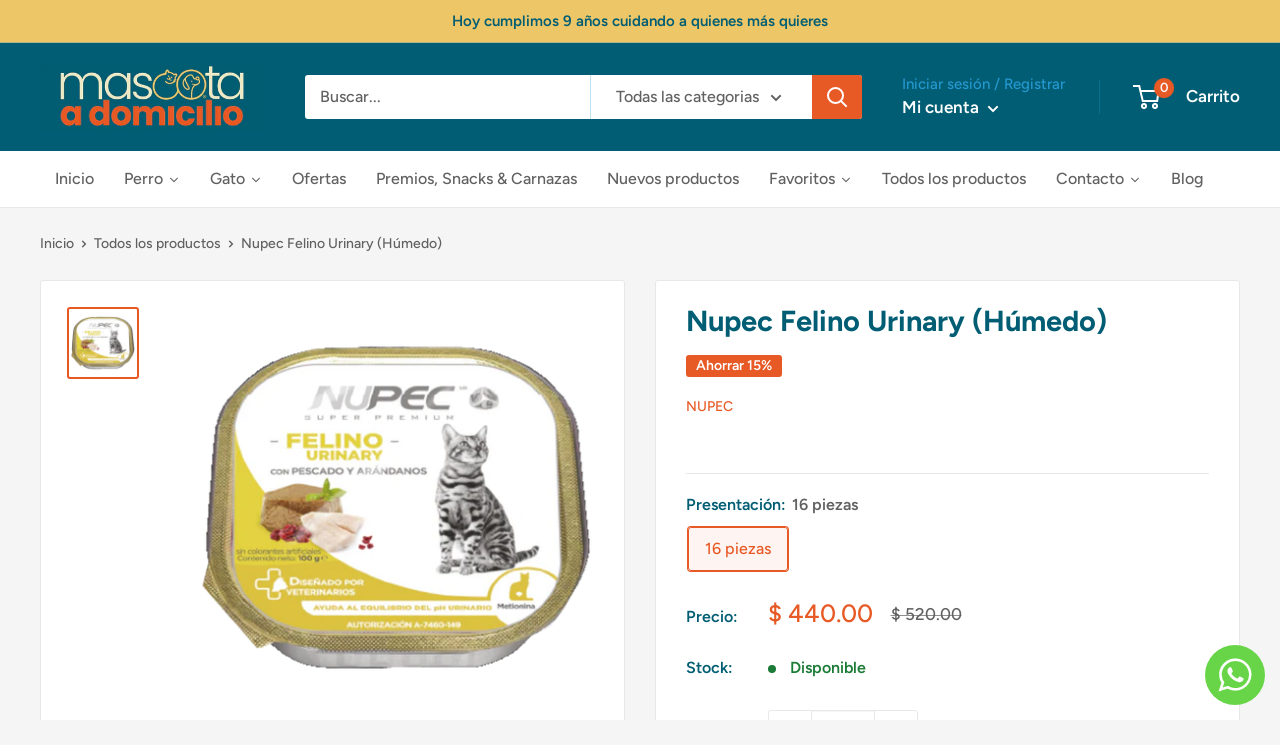

--- FILE ---
content_type: text/html; charset=utf-8
request_url: https://www.mascotaadomicilio.com/products/nupec-felino-urinary-humedo
body_size: 35880
content:
<!doctype html>

<html class="no-js" lang="es">
  <head><!--Content in content_for_header -->
<!--LayoutHub-Embed--><meta name="layouthub" /><link rel="stylesheet" href="https://fonts.googleapis.com/css?display=swap&family=Lato:100,200,300,400,500,600,700,800,900|Lora:100,200,300,400,500,600,700,800,900" /><link rel="stylesheet" type="text/css" href="[data-uri]" media="all">
<!--LH--><!--/LayoutHub-Embed--><meta charset="utf-8">
    <meta name="viewport" content="width=device-width, initial-scale=1.0, height=device-height, minimum-scale=1.0, maximum-scale=5.0">
    <meta name="theme-color" content="#e75925"><title>Nupec Felino Urinary (Húmedo)
</title><meta name="description" content="Contiene: 16 piezas (Urinary). Nupec Felino Urinary (Húmedo) DESCRIPCIÓN: Alimento húmedo para gatos adultos de todas las razas, auxiliar en el equilibrio del pH urinario. Con pescado y arándanos. Ayuda al equilibrio del pH urinario. PRESENTACIÓN: Charola de 100 g.   VÍA DE ADMINISTRACIÓN: Oral.   BENEFICIOS   Ayuda al"><link rel="canonical" href="https://www.mascotaadomicilio.com/products/nupec-felino-urinary-humedo"><link rel="shortcut icon" href="//www.mascotaadomicilio.com/cdn/shop/files/Diseno_sin_titulo_5_96x96.png?v=1626973309" type="image/png"><link rel="preload" as="style" href="//www.mascotaadomicilio.com/cdn/shop/t/6/assets/theme.css?v=144302565425517950861624972644">
    <link rel="preload" as="script" href="//www.mascotaadomicilio.com/cdn/shop/t/6/assets/theme.min.js?v=164977014983380440891642698463">
    <link rel="preconnect" href="https://cdn.shopify.com">
    <link rel="preconnect" href="https://fonts.shopifycdn.com">
    <link rel="dns-prefetch" href="https://productreviews.shopifycdn.com">
    <link rel="dns-prefetch" href="https://ajax.googleapis.com">
    <link rel="dns-prefetch" href="https://maps.googleapis.com">
    <link rel="dns-prefetch" href="https://maps.gstatic.com">

    <meta property="og:type" content="product">
  <meta property="og:title" content="Nupec Felino Urinary (Húmedo)"><meta property="og:image" content="http://www.mascotaadomicilio.com/cdn/shop/products/Urinary.png?v=1604356215">
    <meta property="og:image:secure_url" content="https://www.mascotaadomicilio.com/cdn/shop/products/Urinary.png?v=1604356215">
    <meta property="og:image:width" content="515">
    <meta property="og:image:height" content="515"><meta property="product:price:amount" content="440.00">
  <meta property="product:price:currency" content="MXN"><meta property="og:description" content="Contiene: 16 piezas (Urinary). Nupec Felino Urinary (Húmedo) DESCRIPCIÓN: Alimento húmedo para gatos adultos de todas las razas, auxiliar en el equilibrio del pH urinario. Con pescado y arándanos. Ayuda al equilibrio del pH urinario. PRESENTACIÓN: Charola de 100 g.   VÍA DE ADMINISTRACIÓN: Oral.   BENEFICIOS   Ayuda al"><meta property="og:url" content="https://www.mascotaadomicilio.com/products/nupec-felino-urinary-humedo">
<meta property="og:site_name" content="Mascota a domicilio"><meta name="twitter:card" content="summary"><meta name="twitter:title" content="Nupec Felino Urinary (Húmedo)">
  <meta name="twitter:description" content="Contiene: 16 piezas (Urinary). Nupec Felino Urinary (Húmedo) DESCRIPCIÓN: Alimento húmedo para gatos adultos de todas las razas, auxiliar en el equilibrio del pH urinario. Con pescado y arándanos. Ayuda al equilibrio del pH urinario. PRESENTACIÓN: Charola de 100 g.   VÍA DE ADMINISTRACIÓN: Oral.   BENEFICIOS   Ayuda al equilibrio del pH Urinario.   Promueve la salud del tracto urinario.   Auxiliar en la protección cardíaca.   Arándanos, fuente de antioxidantes naturales. DOSIS: Para un gato adulto de 3 a 5 kg de peso, ofrecer de 2.5 a 3.5 porciones al día (porción = 1 charola) dividido en al menos dos comidas. INDICACIONES: Alimento completo para gatitos. Servir a temperatura ambiente.Es recomendable ajustar la cantidad de alimento de acuerdo al nivel de actividad, raza y edad de su gato. ANÁLISIS GARANTIZADO: INGREDIENTES: Agua suficiente para el proceso, carne y">
  <meta name="twitter:image" content="https://www.mascotaadomicilio.com/cdn/shop/products/Urinary_600x600_crop_center.png?v=1604356215">
    <link rel="preload" href="//www.mascotaadomicilio.com/cdn/fonts/figtree/figtree_n7.2fd9bfe01586148e644724096c9d75e8c7a90e55.woff2" as="font" type="font/woff2" crossorigin>
<link rel="preload" href="//www.mascotaadomicilio.com/cdn/fonts/figtree/figtree_n5.3b6b7df38aa5986536945796e1f947445832047c.woff2" as="font" type="font/woff2" crossorigin>

<style>
  @font-face {
  font-family: Figtree;
  font-weight: 700;
  font-style: normal;
  font-display: swap;
  src: url("//www.mascotaadomicilio.com/cdn/fonts/figtree/figtree_n7.2fd9bfe01586148e644724096c9d75e8c7a90e55.woff2") format("woff2"),
       url("//www.mascotaadomicilio.com/cdn/fonts/figtree/figtree_n7.ea05de92d862f9594794ab281c4c3a67501ef5fc.woff") format("woff");
}

  @font-face {
  font-family: Figtree;
  font-weight: 500;
  font-style: normal;
  font-display: swap;
  src: url("//www.mascotaadomicilio.com/cdn/fonts/figtree/figtree_n5.3b6b7df38aa5986536945796e1f947445832047c.woff2") format("woff2"),
       url("//www.mascotaadomicilio.com/cdn/fonts/figtree/figtree_n5.f26bf6dcae278b0ed902605f6605fa3338e81dab.woff") format("woff");
}

@font-face {
  font-family: Figtree;
  font-weight: 600;
  font-style: normal;
  font-display: swap;
  src: url("//www.mascotaadomicilio.com/cdn/fonts/figtree/figtree_n6.9d1ea52bb49a0a86cfd1b0383d00f83d3fcc14de.woff2") format("woff2"),
       url("//www.mascotaadomicilio.com/cdn/fonts/figtree/figtree_n6.f0fcdea525a0e47b2ae4ab645832a8e8a96d31d3.woff") format("woff");
}

@font-face {
  font-family: Figtree;
  font-weight: 700;
  font-style: italic;
  font-display: swap;
  src: url("//www.mascotaadomicilio.com/cdn/fonts/figtree/figtree_i7.06add7096a6f2ab742e09ec7e498115904eda1fe.woff2") format("woff2"),
       url("//www.mascotaadomicilio.com/cdn/fonts/figtree/figtree_i7.ee584b5fcaccdbb5518c0228158941f8df81b101.woff") format("woff");
}


  @font-face {
  font-family: Figtree;
  font-weight: 700;
  font-style: normal;
  font-display: swap;
  src: url("//www.mascotaadomicilio.com/cdn/fonts/figtree/figtree_n7.2fd9bfe01586148e644724096c9d75e8c7a90e55.woff2") format("woff2"),
       url("//www.mascotaadomicilio.com/cdn/fonts/figtree/figtree_n7.ea05de92d862f9594794ab281c4c3a67501ef5fc.woff") format("woff");
}

  @font-face {
  font-family: Figtree;
  font-weight: 500;
  font-style: italic;
  font-display: swap;
  src: url("//www.mascotaadomicilio.com/cdn/fonts/figtree/figtree_i5.969396f679a62854cf82dbf67acc5721e41351f0.woff2") format("woff2"),
       url("//www.mascotaadomicilio.com/cdn/fonts/figtree/figtree_i5.93bc1cad6c73ca9815f9777c49176dfc9d2890dd.woff") format("woff");
}

  @font-face {
  font-family: Figtree;
  font-weight: 700;
  font-style: italic;
  font-display: swap;
  src: url("//www.mascotaadomicilio.com/cdn/fonts/figtree/figtree_i7.06add7096a6f2ab742e09ec7e498115904eda1fe.woff2") format("woff2"),
       url("//www.mascotaadomicilio.com/cdn/fonts/figtree/figtree_i7.ee584b5fcaccdbb5518c0228158941f8df81b101.woff") format("woff");
}


  :root {
    --default-text-font-size : 15px;
    --base-text-font-size    : 16px;
    --heading-font-family    : Figtree, sans-serif;
    --heading-font-weight    : 700;
    --heading-font-style     : normal;
    --text-font-family       : Figtree, sans-serif;
    --text-font-weight       : 500;
    --text-font-style        : normal;
    --text-font-bolder-weight: 600;
    --text-link-decoration   : underline;

    --text-color               : #616161;
    --text-color-rgb           : 97, 97, 97;
    --heading-color            : #015d73;
    --border-color             : #e8e8e8;
    --border-color-rgb         : 232, 232, 232;
    --form-border-color        : #dbdbdb;
    --accent-color             : #e75925;
    --accent-color-rgb         : 231, 89, 37;
    --link-color               : #e75925;
    --link-color-hover         : #ad3c13;
    --background               : #f5f5f5;
    --secondary-background     : #ffffff;
    --secondary-background-rgb : 255, 255, 255;
    --accent-background        : rgba(231, 89, 37, 0.08);

    --input-background: #ffffff;

    --error-color       : #e75925;
    --error-background  : rgba(231, 89, 37, 0.07);
    --success-color     : #1c7b36;
    --success-background: rgba(28, 123, 54, 0.11);

    --primary-button-background      : #e75925;
    --primary-button-background-rgb  : 231, 89, 37;
    --primary-button-text-color      : #ffffff;
    --secondary-button-background    : #222021;
    --secondary-button-background-rgb: 34, 32, 33;
    --secondary-button-text-color    : #ffffff;

    --header-background      : #015d73;
    --header-text-color      : #ffffff;
    --header-light-text-color: #2598cf;
    --header-border-color    : rgba(37, 152, 207, 0.3);
    --header-accent-color    : #e75925;

    --footer-background-color:    #015d73;
    --footer-heading-text-color:  #e75925;
    --footer-body-text-color:     #ecc667;
    --footer-body-text-color-rgb: 236, 198, 103;
    --footer-accent-color:        #e75925;
    --footer-accent-color-rgb:    231, 89, 37;
    --footer-border:              none;
    
    --flickity-arrow-color: #b5b5b5;--product-on-sale-accent           : #e75925;
    --product-on-sale-accent-rgb       : 231, 89, 37;
    --product-on-sale-color            : #ffffff;
    --product-in-stock-color           : #1c7b36;
    --product-low-stock-color          : #cf0e0e;
    --product-sold-out-color           : #8a9297;
    --product-custom-label-1-background: #3f6ab1;
    --product-custom-label-1-color     : #ffffff;
    --product-custom-label-2-background: #8a44ae;
    --product-custom-label-2-color     : #ffffff;
    --product-review-star-color        : #ffbd00;

    --mobile-container-gutter : 20px;
    --desktop-container-gutter: 40px;

    /* Shopify related variables */
    --payment-terms-background-color: #f5f5f5;
  }
</style>

<script>
  // IE11 does not have support for CSS variables, so we have to polyfill them
  if (!(((window || {}).CSS || {}).supports && window.CSS.supports('(--a: 0)'))) {
    const script = document.createElement('script');
    script.type = 'text/javascript';
    script.src = 'https://cdn.jsdelivr.net/npm/css-vars-ponyfill@2';
    script.onload = function() {
      cssVars({});
    };

    document.getElementsByTagName('head')[0].appendChild(script);
  }
</script>


    <script>window.performance && window.performance.mark && window.performance.mark('shopify.content_for_header.start');</script><meta name="google-site-verification" content="uviH7yxSNejM18cjTtVfUPZIWnqVseiTh-InwxJ6GZg">
<meta name="facebook-domain-verification" content="609aqvkpynujjelfaubtdy0cubcjsj">
<meta name="facebook-domain-verification" content="2dcgpycf0b6pqz7hklgfnp168icl0h">
<meta id="shopify-digital-wallet" name="shopify-digital-wallet" content="/15745941/digital_wallets/dialog">
<meta name="shopify-checkout-api-token" content="c80271b6768b4b3603aaef906888b8f4">
<meta id="in-context-paypal-metadata" data-shop-id="15745941" data-venmo-supported="false" data-environment="production" data-locale="es_ES" data-paypal-v4="true" data-currency="MXN">
<link rel="alternate" type="application/json+oembed" href="https://www.mascotaadomicilio.com/products/nupec-felino-urinary-humedo.oembed">
<script async="async" src="/checkouts/internal/preloads.js?locale=es-MX"></script>
<script id="shopify-features" type="application/json">{"accessToken":"c80271b6768b4b3603aaef906888b8f4","betas":["rich-media-storefront-analytics"],"domain":"www.mascotaadomicilio.com","predictiveSearch":true,"shopId":15745941,"locale":"es"}</script>
<script>var Shopify = Shopify || {};
Shopify.shop = "mascotas-a-domicilio.myshopify.com";
Shopify.locale = "es";
Shopify.currency = {"active":"MXN","rate":"1.0"};
Shopify.country = "MX";
Shopify.theme = {"name":"Mascota a Domicilio 2021 (Warehouse)","id":120333402210,"schema_name":"Warehouse","schema_version":"1.18.3","theme_store_id":871,"role":"main"};
Shopify.theme.handle = "null";
Shopify.theme.style = {"id":null,"handle":null};
Shopify.cdnHost = "www.mascotaadomicilio.com/cdn";
Shopify.routes = Shopify.routes || {};
Shopify.routes.root = "/";</script>
<script type="module">!function(o){(o.Shopify=o.Shopify||{}).modules=!0}(window);</script>
<script>!function(o){function n(){var o=[];function n(){o.push(Array.prototype.slice.apply(arguments))}return n.q=o,n}var t=o.Shopify=o.Shopify||{};t.loadFeatures=n(),t.autoloadFeatures=n()}(window);</script>
<script id="shop-js-analytics" type="application/json">{"pageType":"product"}</script>
<script defer="defer" async type="module" src="//www.mascotaadomicilio.com/cdn/shopifycloud/shop-js/modules/v2/client.init-shop-cart-sync_CvZOh8Af.es.esm.js"></script>
<script defer="defer" async type="module" src="//www.mascotaadomicilio.com/cdn/shopifycloud/shop-js/modules/v2/chunk.common_3Rxs6Qxh.esm.js"></script>
<script type="module">
  await import("//www.mascotaadomicilio.com/cdn/shopifycloud/shop-js/modules/v2/client.init-shop-cart-sync_CvZOh8Af.es.esm.js");
await import("//www.mascotaadomicilio.com/cdn/shopifycloud/shop-js/modules/v2/chunk.common_3Rxs6Qxh.esm.js");

  window.Shopify.SignInWithShop?.initShopCartSync?.({"fedCMEnabled":true,"windoidEnabled":true});

</script>
<script>(function() {
  var isLoaded = false;
  function asyncLoad() {
    if (isLoaded) return;
    isLoaded = true;
    var urls = ["https:\/\/trust.conversionbear.com\/script?app=trust_badge\u0026shop=mascotas-a-domicilio.myshopify.com","https:\/\/app.layouthub.com\/shopify\/layouthub.js?shop=mascotas-a-domicilio.myshopify.com"];
    for (var i = 0; i < urls.length; i++) {
      var s = document.createElement('script');
      s.type = 'text/javascript';
      s.async = true;
      s.src = urls[i];
      var x = document.getElementsByTagName('script')[0];
      x.parentNode.insertBefore(s, x);
    }
  };
  if(window.attachEvent) {
    window.attachEvent('onload', asyncLoad);
  } else {
    window.addEventListener('load', asyncLoad, false);
  }
})();</script>
<script id="__st">var __st={"a":15745941,"offset":-21600,"reqid":"d8a1f6c2-c65e-4889-8d2b-906234bb0075-1768652427","pageurl":"www.mascotaadomicilio.com\/products\/nupec-felino-urinary-humedo","u":"3168f9d3b49d","p":"product","rtyp":"product","rid":4517201805410};</script>
<script>window.ShopifyPaypalV4VisibilityTracking = true;</script>
<script id="captcha-bootstrap">!function(){'use strict';const t='contact',e='account',n='new_comment',o=[[t,t],['blogs',n],['comments',n],[t,'customer']],c=[[e,'customer_login'],[e,'guest_login'],[e,'recover_customer_password'],[e,'create_customer']],r=t=>t.map((([t,e])=>`form[action*='/${t}']:not([data-nocaptcha='true']) input[name='form_type'][value='${e}']`)).join(','),a=t=>()=>t?[...document.querySelectorAll(t)].map((t=>t.form)):[];function s(){const t=[...o],e=r(t);return a(e)}const i='password',u='form_key',d=['recaptcha-v3-token','g-recaptcha-response','h-captcha-response',i],f=()=>{try{return window.sessionStorage}catch{return}},m='__shopify_v',_=t=>t.elements[u];function p(t,e,n=!1){try{const o=window.sessionStorage,c=JSON.parse(o.getItem(e)),{data:r}=function(t){const{data:e,action:n}=t;return t[m]||n?{data:e,action:n}:{data:t,action:n}}(c);for(const[e,n]of Object.entries(r))t.elements[e]&&(t.elements[e].value=n);n&&o.removeItem(e)}catch(o){console.error('form repopulation failed',{error:o})}}const l='form_type',E='cptcha';function T(t){t.dataset[E]=!0}const w=window,h=w.document,L='Shopify',v='ce_forms',y='captcha';let A=!1;((t,e)=>{const n=(g='f06e6c50-85a8-45c8-87d0-21a2b65856fe',I='https://cdn.shopify.com/shopifycloud/storefront-forms-hcaptcha/ce_storefront_forms_captcha_hcaptcha.v1.5.2.iife.js',D={infoText:'Protegido por hCaptcha',privacyText:'Privacidad',termsText:'Términos'},(t,e,n)=>{const o=w[L][v],c=o.bindForm;if(c)return c(t,g,e,D).then(n);var r;o.q.push([[t,g,e,D],n]),r=I,A||(h.body.append(Object.assign(h.createElement('script'),{id:'captcha-provider',async:!0,src:r})),A=!0)});var g,I,D;w[L]=w[L]||{},w[L][v]=w[L][v]||{},w[L][v].q=[],w[L][y]=w[L][y]||{},w[L][y].protect=function(t,e){n(t,void 0,e),T(t)},Object.freeze(w[L][y]),function(t,e,n,w,h,L){const[v,y,A,g]=function(t,e,n){const i=e?o:[],u=t?c:[],d=[...i,...u],f=r(d),m=r(i),_=r(d.filter((([t,e])=>n.includes(e))));return[a(f),a(m),a(_),s()]}(w,h,L),I=t=>{const e=t.target;return e instanceof HTMLFormElement?e:e&&e.form},D=t=>v().includes(t);t.addEventListener('submit',(t=>{const e=I(t);if(!e)return;const n=D(e)&&!e.dataset.hcaptchaBound&&!e.dataset.recaptchaBound,o=_(e),c=g().includes(e)&&(!o||!o.value);(n||c)&&t.preventDefault(),c&&!n&&(function(t){try{if(!f())return;!function(t){const e=f();if(!e)return;const n=_(t);if(!n)return;const o=n.value;o&&e.removeItem(o)}(t);const e=Array.from(Array(32),(()=>Math.random().toString(36)[2])).join('');!function(t,e){_(t)||t.append(Object.assign(document.createElement('input'),{type:'hidden',name:u})),t.elements[u].value=e}(t,e),function(t,e){const n=f();if(!n)return;const o=[...t.querySelectorAll(`input[type='${i}']`)].map((({name:t})=>t)),c=[...d,...o],r={};for(const[a,s]of new FormData(t).entries())c.includes(a)||(r[a]=s);n.setItem(e,JSON.stringify({[m]:1,action:t.action,data:r}))}(t,e)}catch(e){console.error('failed to persist form',e)}}(e),e.submit())}));const S=(t,e)=>{t&&!t.dataset[E]&&(n(t,e.some((e=>e===t))),T(t))};for(const o of['focusin','change'])t.addEventListener(o,(t=>{const e=I(t);D(e)&&S(e,y())}));const B=e.get('form_key'),M=e.get(l),P=B&&M;t.addEventListener('DOMContentLoaded',(()=>{const t=y();if(P)for(const e of t)e.elements[l].value===M&&p(e,B);[...new Set([...A(),...v().filter((t=>'true'===t.dataset.shopifyCaptcha))])].forEach((e=>S(e,t)))}))}(h,new URLSearchParams(w.location.search),n,t,e,['guest_login'])})(!0,!0)}();</script>
<script integrity="sha256-4kQ18oKyAcykRKYeNunJcIwy7WH5gtpwJnB7kiuLZ1E=" data-source-attribution="shopify.loadfeatures" defer="defer" src="//www.mascotaadomicilio.com/cdn/shopifycloud/storefront/assets/storefront/load_feature-a0a9edcb.js" crossorigin="anonymous"></script>
<script data-source-attribution="shopify.dynamic_checkout.dynamic.init">var Shopify=Shopify||{};Shopify.PaymentButton=Shopify.PaymentButton||{isStorefrontPortableWallets:!0,init:function(){window.Shopify.PaymentButton.init=function(){};var t=document.createElement("script");t.src="https://www.mascotaadomicilio.com/cdn/shopifycloud/portable-wallets/latest/portable-wallets.es.js",t.type="module",document.head.appendChild(t)}};
</script>
<script data-source-attribution="shopify.dynamic_checkout.buyer_consent">
  function portableWalletsHideBuyerConsent(e){var t=document.getElementById("shopify-buyer-consent"),n=document.getElementById("shopify-subscription-policy-button");t&&n&&(t.classList.add("hidden"),t.setAttribute("aria-hidden","true"),n.removeEventListener("click",e))}function portableWalletsShowBuyerConsent(e){var t=document.getElementById("shopify-buyer-consent"),n=document.getElementById("shopify-subscription-policy-button");t&&n&&(t.classList.remove("hidden"),t.removeAttribute("aria-hidden"),n.addEventListener("click",e))}window.Shopify?.PaymentButton&&(window.Shopify.PaymentButton.hideBuyerConsent=portableWalletsHideBuyerConsent,window.Shopify.PaymentButton.showBuyerConsent=portableWalletsShowBuyerConsent);
</script>
<script>
  function portableWalletsCleanup(e){e&&e.src&&console.error("Failed to load portable wallets script "+e.src);var t=document.querySelectorAll("shopify-accelerated-checkout .shopify-payment-button__skeleton, shopify-accelerated-checkout-cart .wallet-cart-button__skeleton"),e=document.getElementById("shopify-buyer-consent");for(let e=0;e<t.length;e++)t[e].remove();e&&e.remove()}function portableWalletsNotLoadedAsModule(e){e instanceof ErrorEvent&&"string"==typeof e.message&&e.message.includes("import.meta")&&"string"==typeof e.filename&&e.filename.includes("portable-wallets")&&(window.removeEventListener("error",portableWalletsNotLoadedAsModule),window.Shopify.PaymentButton.failedToLoad=e,"loading"===document.readyState?document.addEventListener("DOMContentLoaded",window.Shopify.PaymentButton.init):window.Shopify.PaymentButton.init())}window.addEventListener("error",portableWalletsNotLoadedAsModule);
</script>

<script type="module" src="https://www.mascotaadomicilio.com/cdn/shopifycloud/portable-wallets/latest/portable-wallets.es.js" onError="portableWalletsCleanup(this)" crossorigin="anonymous"></script>
<script nomodule>
  document.addEventListener("DOMContentLoaded", portableWalletsCleanup);
</script>

<link id="shopify-accelerated-checkout-styles" rel="stylesheet" media="screen" href="https://www.mascotaadomicilio.com/cdn/shopifycloud/portable-wallets/latest/accelerated-checkout-backwards-compat.css" crossorigin="anonymous">
<style id="shopify-accelerated-checkout-cart">
        #shopify-buyer-consent {
  margin-top: 1em;
  display: inline-block;
  width: 100%;
}

#shopify-buyer-consent.hidden {
  display: none;
}

#shopify-subscription-policy-button {
  background: none;
  border: none;
  padding: 0;
  text-decoration: underline;
  font-size: inherit;
  cursor: pointer;
}

#shopify-subscription-policy-button::before {
  box-shadow: none;
}

      </style>

<script>window.performance && window.performance.mark && window.performance.mark('shopify.content_for_header.end');</script><link rel="stylesheet" href="//www.mascotaadomicilio.com/cdn/shop/t/6/assets/theme.css?v=144302565425517950861624972644">

    
  <script type="application/ld+json">
  {
    "@context": "http://schema.org",
    "@type": "Product",
    "offers": [{
          "@type": "Offer",
          "name": "16 piezas",
          "availability":"https://schema.org/InStock",
          "price": 440.0,
          "priceCurrency": "MXN",
          "priceValidUntil": "2026-01-27","url": "/products/nupec-felino-urinary-humedo?variant=32014072971362"
        }
],
    "brand": {
      "name": "Nupec"
    },
    "name": "Nupec Felino Urinary (Húmedo)",
    "description": "Contiene: 16 piezas (Urinary).\nNupec Felino Urinary (Húmedo)\nDESCRIPCIÓN:\nAlimento húmedo para gatos adultos de todas las razas, auxiliar en el equilibrio del pH urinario. Con pescado y arándanos. Ayuda al equilibrio del pH urinario.\nPRESENTACIÓN:\nCharola de 100 g.\n \nVÍA DE ADMINISTRACIÓN:\nOral.\n \nBENEFICIOS\n\n\n  Ayuda al equilibrio del pH Urinario.\n\n\n  Promueve la salud del tracto urinario.\n\n\n  Auxiliar en la protección cardíaca.\n\n\n  Arándanos, fuente de antioxidantes naturales.\n\n\n\nDOSIS:\nPara un gato adulto de 3 a 5 kg de peso, ofrecer de 2.5 a 3.5 porciones al día (porción = 1 charola) dividido en al menos dos comidas.\nINDICACIONES:\n\n\nAlimento completo para gatitos. Servir a temperatura ambiente.Es recomendable ajustar la cantidad de alimento de acuerdo al nivel de actividad, raza y edad de su gato.\n\n\n\nANÁLISIS GARANTIZADO:\n\n\nINGREDIENTES:\nAgua suficiente para el proceso, carne y derivados de ave de corral (retazo) y\/o cerdo (hígado, pulmón, bazo), pescado blanco y sus derivados (cabezas y aletas), aditivos técnicos (algarrobo, goma xantana, carragenina, goma de algarrobo, xantana), agentes palatantes (glicina), frutas: arándano, minerales (carbonato de calcio, cloruro de potasio, carbonato de sodio), vehículos (harina de maíz, sepiolita, mezcla natural de esteatita y clorita, ácido silícico, sipernat), conservadores (nitrato de sodio), varios azúcares (dextrosa), aditivos nutricionales (taurina, vitamina E, DL metionina, sulfato de zinc monohidratado, vitamina B1, sulfato de manganeso monohidratado, biotina, sulfato de cobre pentahidratado, yodato de calcio anhidro).\n\nADVERTENCIAS:\nManténgase en un lugar fresco y seco.Después de abrir, manténgase en refrigeración (+4 °C) y consumir antes de 48 horas.Proporcione agua fresca a su mascota.No ofrezca este producto si cambia de apariencia.Prohibido el uso de este producto en la alimentación de rumiantes.“Consulte al médico veterinario”",
    "category": "Alimento Premium",
    "url": "/products/nupec-felino-urinary-humedo",
    "sku": "",
    "image": {
      "@type": "ImageObject",
      "url": "https://www.mascotaadomicilio.com/cdn/shop/products/Urinary_1024x.png?v=1604356215",
      "image": "https://www.mascotaadomicilio.com/cdn/shop/products/Urinary_1024x.png?v=1604356215",
      "name": "Nupec Felino Urinary (Húmedo)",
      "width": "1024",
      "height": "1024"
    }
  }
  </script>



  <script type="application/ld+json">
  {
    "@context": "http://schema.org",
    "@type": "BreadcrumbList",
  "itemListElement": [{
      "@type": "ListItem",
      "position": 1,
      "name": "Inicio",
      "item": "https://www.mascotaadomicilio.com"
    },{
          "@type": "ListItem",
          "position": 2,
          "name": "Nupec Felino Urinary (Húmedo)",
          "item": "https://www.mascotaadomicilio.com/products/nupec-felino-urinary-humedo"
        }]
  }
  </script>


    <script>
      // This allows to expose several variables to the global scope, to be used in scripts
      window.theme = {
        pageType: "product",
        cartCount: 0,
        moneyFormat: "$ {{amount}}",
        moneyWithCurrencyFormat: "$ {{amount}} MXN",
        showDiscount: true,
        discountMode: "percentage",
        searchMode: "product,article",
        searchUnavailableProducts: "last",
        cartType: "drawer"
      };

      window.routes = {
        rootUrl: "\/",
        rootUrlWithoutSlash: '',
        cartUrl: "\/cart",
        cartAddUrl: "\/cart\/add",
        cartChangeUrl: "\/cart\/change",
        searchUrl: "\/search",
        productRecommendationsUrl: "\/recommendations\/products"
      };

      window.languages = {
        productRegularPrice: "Precio habitual",
        productSalePrice: "Precio de venta",
        collectionOnSaleLabel: "Ahorrar {{savings}}",
        productFormUnavailable: "No disponible",
        productFormAddToCart: "Añadir al carrito",
        productFormSoldOut: "Agotado",
        productAdded: "El producto ha sido añadido al carrito",
        productAddedShort: "Añadido !",
        shippingEstimatorNoResults: "No se pudo encontrar envío para su dirección.",
        shippingEstimatorOneResult: "Hay una tarifa de envío para su dirección :",
        shippingEstimatorMultipleResults: "Hay {{count}} tarifas de envío para su dirección :",
        shippingEstimatorErrors: "Hay algunos errores :"
      };

      window.lazySizesConfig = {
        loadHidden: false,
        hFac: 0.8,
        expFactor: 3,
        customMedia: {
          '--phone': '(max-width: 640px)',
          '--tablet': '(min-width: 641px) and (max-width: 1023px)',
          '--lap': '(min-width: 1024px)'
        }
      };

      document.documentElement.className = document.documentElement.className.replace('no-js', 'js');
    </script><script src="//www.mascotaadomicilio.com/cdn/shop/t/6/assets/theme.min.js?v=164977014983380440891642698463" defer></script>
    <script src="//www.mascotaadomicilio.com/cdn/shop/t/6/assets/custom.js?v=90373254691674712701624898544" defer></script><script>
        (function () {
          window.onpageshow = function() {
            // We force re-freshing the cart content onpageshow, as most browsers will serve a cache copy when hitting the
            // back button, which cause staled data
            document.documentElement.dispatchEvent(new CustomEvent('cart:refresh', {
              bubbles: true,
              detail: {scrollToTop: false}
            }));
          };
        })();
      </script><link href="//www.mascotaadomicilio.com/cdn/shop/t/6/assets/storeifyapps-formbuilder-styles.css?v=138555428888064924281626655196" rel="stylesheet" type="text/css" media="all" />
  




<link href="https://cdn.shopify.com/extensions/019b3557-df9a-7300-9497-833d22883df4/retentionly-whatsapp-86/assets/styles.css" rel="stylesheet" type="text/css" media="all">
<link href="https://monorail-edge.shopifysvc.com" rel="dns-prefetch">
<script>(function(){if ("sendBeacon" in navigator && "performance" in window) {try {var session_token_from_headers = performance.getEntriesByType('navigation')[0].serverTiming.find(x => x.name == '_s').description;} catch {var session_token_from_headers = undefined;}var session_cookie_matches = document.cookie.match(/_shopify_s=([^;]*)/);var session_token_from_cookie = session_cookie_matches && session_cookie_matches.length === 2 ? session_cookie_matches[1] : "";var session_token = session_token_from_headers || session_token_from_cookie || "";function handle_abandonment_event(e) {var entries = performance.getEntries().filter(function(entry) {return /monorail-edge.shopifysvc.com/.test(entry.name);});if (!window.abandonment_tracked && entries.length === 0) {window.abandonment_tracked = true;var currentMs = Date.now();var navigation_start = performance.timing.navigationStart;var payload = {shop_id: 15745941,url: window.location.href,navigation_start,duration: currentMs - navigation_start,session_token,page_type: "product"};window.navigator.sendBeacon("https://monorail-edge.shopifysvc.com/v1/produce", JSON.stringify({schema_id: "online_store_buyer_site_abandonment/1.1",payload: payload,metadata: {event_created_at_ms: currentMs,event_sent_at_ms: currentMs}}));}}window.addEventListener('pagehide', handle_abandonment_event);}}());</script>
<script id="web-pixels-manager-setup">(function e(e,d,r,n,o){if(void 0===o&&(o={}),!Boolean(null===(a=null===(i=window.Shopify)||void 0===i?void 0:i.analytics)||void 0===a?void 0:a.replayQueue)){var i,a;window.Shopify=window.Shopify||{};var t=window.Shopify;t.analytics=t.analytics||{};var s=t.analytics;s.replayQueue=[],s.publish=function(e,d,r){return s.replayQueue.push([e,d,r]),!0};try{self.performance.mark("wpm:start")}catch(e){}var l=function(){var e={modern:/Edge?\/(1{2}[4-9]|1[2-9]\d|[2-9]\d{2}|\d{4,})\.\d+(\.\d+|)|Firefox\/(1{2}[4-9]|1[2-9]\d|[2-9]\d{2}|\d{4,})\.\d+(\.\d+|)|Chrom(ium|e)\/(9{2}|\d{3,})\.\d+(\.\d+|)|(Maci|X1{2}).+ Version\/(15\.\d+|(1[6-9]|[2-9]\d|\d{3,})\.\d+)([,.]\d+|)( \(\w+\)|)( Mobile\/\w+|) Safari\/|Chrome.+OPR\/(9{2}|\d{3,})\.\d+\.\d+|(CPU[ +]OS|iPhone[ +]OS|CPU[ +]iPhone|CPU IPhone OS|CPU iPad OS)[ +]+(15[._]\d+|(1[6-9]|[2-9]\d|\d{3,})[._]\d+)([._]\d+|)|Android:?[ /-](13[3-9]|1[4-9]\d|[2-9]\d{2}|\d{4,})(\.\d+|)(\.\d+|)|Android.+Firefox\/(13[5-9]|1[4-9]\d|[2-9]\d{2}|\d{4,})\.\d+(\.\d+|)|Android.+Chrom(ium|e)\/(13[3-9]|1[4-9]\d|[2-9]\d{2}|\d{4,})\.\d+(\.\d+|)|SamsungBrowser\/([2-9]\d|\d{3,})\.\d+/,legacy:/Edge?\/(1[6-9]|[2-9]\d|\d{3,})\.\d+(\.\d+|)|Firefox\/(5[4-9]|[6-9]\d|\d{3,})\.\d+(\.\d+|)|Chrom(ium|e)\/(5[1-9]|[6-9]\d|\d{3,})\.\d+(\.\d+|)([\d.]+$|.*Safari\/(?![\d.]+ Edge\/[\d.]+$))|(Maci|X1{2}).+ Version\/(10\.\d+|(1[1-9]|[2-9]\d|\d{3,})\.\d+)([,.]\d+|)( \(\w+\)|)( Mobile\/\w+|) Safari\/|Chrome.+OPR\/(3[89]|[4-9]\d|\d{3,})\.\d+\.\d+|(CPU[ +]OS|iPhone[ +]OS|CPU[ +]iPhone|CPU IPhone OS|CPU iPad OS)[ +]+(10[._]\d+|(1[1-9]|[2-9]\d|\d{3,})[._]\d+)([._]\d+|)|Android:?[ /-](13[3-9]|1[4-9]\d|[2-9]\d{2}|\d{4,})(\.\d+|)(\.\d+|)|Mobile Safari.+OPR\/([89]\d|\d{3,})\.\d+\.\d+|Android.+Firefox\/(13[5-9]|1[4-9]\d|[2-9]\d{2}|\d{4,})\.\d+(\.\d+|)|Android.+Chrom(ium|e)\/(13[3-9]|1[4-9]\d|[2-9]\d{2}|\d{4,})\.\d+(\.\d+|)|Android.+(UC? ?Browser|UCWEB|U3)[ /]?(15\.([5-9]|\d{2,})|(1[6-9]|[2-9]\d|\d{3,})\.\d+)\.\d+|SamsungBrowser\/(5\.\d+|([6-9]|\d{2,})\.\d+)|Android.+MQ{2}Browser\/(14(\.(9|\d{2,})|)|(1[5-9]|[2-9]\d|\d{3,})(\.\d+|))(\.\d+|)|K[Aa][Ii]OS\/(3\.\d+|([4-9]|\d{2,})\.\d+)(\.\d+|)/},d=e.modern,r=e.legacy,n=navigator.userAgent;return n.match(d)?"modern":n.match(r)?"legacy":"unknown"}(),u="modern"===l?"modern":"legacy",c=(null!=n?n:{modern:"",legacy:""})[u],f=function(e){return[e.baseUrl,"/wpm","/b",e.hashVersion,"modern"===e.buildTarget?"m":"l",".js"].join("")}({baseUrl:d,hashVersion:r,buildTarget:u}),m=function(e){var d=e.version,r=e.bundleTarget,n=e.surface,o=e.pageUrl,i=e.monorailEndpoint;return{emit:function(e){var a=e.status,t=e.errorMsg,s=(new Date).getTime(),l=JSON.stringify({metadata:{event_sent_at_ms:s},events:[{schema_id:"web_pixels_manager_load/3.1",payload:{version:d,bundle_target:r,page_url:o,status:a,surface:n,error_msg:t},metadata:{event_created_at_ms:s}}]});if(!i)return console&&console.warn&&console.warn("[Web Pixels Manager] No Monorail endpoint provided, skipping logging."),!1;try{return self.navigator.sendBeacon.bind(self.navigator)(i,l)}catch(e){}var u=new XMLHttpRequest;try{return u.open("POST",i,!0),u.setRequestHeader("Content-Type","text/plain"),u.send(l),!0}catch(e){return console&&console.warn&&console.warn("[Web Pixels Manager] Got an unhandled error while logging to Monorail."),!1}}}}({version:r,bundleTarget:l,surface:e.surface,pageUrl:self.location.href,monorailEndpoint:e.monorailEndpoint});try{o.browserTarget=l,function(e){var d=e.src,r=e.async,n=void 0===r||r,o=e.onload,i=e.onerror,a=e.sri,t=e.scriptDataAttributes,s=void 0===t?{}:t,l=document.createElement("script"),u=document.querySelector("head"),c=document.querySelector("body");if(l.async=n,l.src=d,a&&(l.integrity=a,l.crossOrigin="anonymous"),s)for(var f in s)if(Object.prototype.hasOwnProperty.call(s,f))try{l.dataset[f]=s[f]}catch(e){}if(o&&l.addEventListener("load",o),i&&l.addEventListener("error",i),u)u.appendChild(l);else{if(!c)throw new Error("Did not find a head or body element to append the script");c.appendChild(l)}}({src:f,async:!0,onload:function(){if(!function(){var e,d;return Boolean(null===(d=null===(e=window.Shopify)||void 0===e?void 0:e.analytics)||void 0===d?void 0:d.initialized)}()){var d=window.webPixelsManager.init(e)||void 0;if(d){var r=window.Shopify.analytics;r.replayQueue.forEach((function(e){var r=e[0],n=e[1],o=e[2];d.publishCustomEvent(r,n,o)})),r.replayQueue=[],r.publish=d.publishCustomEvent,r.visitor=d.visitor,r.initialized=!0}}},onerror:function(){return m.emit({status:"failed",errorMsg:"".concat(f," has failed to load")})},sri:function(e){var d=/^sha384-[A-Za-z0-9+/=]+$/;return"string"==typeof e&&d.test(e)}(c)?c:"",scriptDataAttributes:o}),m.emit({status:"loading"})}catch(e){m.emit({status:"failed",errorMsg:(null==e?void 0:e.message)||"Unknown error"})}}})({shopId: 15745941,storefrontBaseUrl: "https://www.mascotaadomicilio.com",extensionsBaseUrl: "https://extensions.shopifycdn.com/cdn/shopifycloud/web-pixels-manager",monorailEndpoint: "https://monorail-edge.shopifysvc.com/unstable/produce_batch",surface: "storefront-renderer",enabledBetaFlags: ["2dca8a86"],webPixelsConfigList: [{"id":"469729378","configuration":"{\"config\":\"{\\\"pixel_id\\\":\\\"806549160\\\",\\\"target_country\\\":\\\"MX\\\",\\\"gtag_events\\\":[{\\\"type\\\":\\\"page_view\\\",\\\"action_label\\\":\\\"AW-806549160\\\/TbbhCLWWxYoBEKjty4AD\\\"},{\\\"type\\\":\\\"purchase\\\",\\\"action_label\\\":\\\"AW-806549160\\\/xQAeCLiWxYoBEKjty4AD\\\"},{\\\"type\\\":\\\"view_item\\\",\\\"action_label\\\":\\\"AW-806549160\\\/Adr5CLuWxYoBEKjty4AD\\\"},{\\\"type\\\":\\\"add_to_cart\\\",\\\"action_label\\\":\\\"AW-806549160\\\/phODCNyWxYoBEKjty4AD\\\"},{\\\"type\\\":\\\"begin_checkout\\\",\\\"action_label\\\":\\\"AW-806549160\\\/4ivaCN-WxYoBEKjty4AD\\\"},{\\\"type\\\":\\\"search\\\",\\\"action_label\\\":\\\"AW-806549160\\\/TJTJCOKWxYoBEKjty4AD\\\"},{\\\"type\\\":\\\"add_payment_info\\\",\\\"action_label\\\":\\\"AW-806549160\\\/WDNBCOWWxYoBEKjty4AD\\\"}],\\\"enable_monitoring_mode\\\":false}\"}","eventPayloadVersion":"v1","runtimeContext":"OPEN","scriptVersion":"b2a88bafab3e21179ed38636efcd8a93","type":"APP","apiClientId":1780363,"privacyPurposes":[],"dataSharingAdjustments":{"protectedCustomerApprovalScopes":["read_customer_address","read_customer_email","read_customer_name","read_customer_personal_data","read_customer_phone"]}},{"id":"196247650","configuration":"{\"pixel_id\":\"1839905452913665\",\"pixel_type\":\"facebook_pixel\",\"metaapp_system_user_token\":\"-\"}","eventPayloadVersion":"v1","runtimeContext":"OPEN","scriptVersion":"ca16bc87fe92b6042fbaa3acc2fbdaa6","type":"APP","apiClientId":2329312,"privacyPurposes":["ANALYTICS","MARKETING","SALE_OF_DATA"],"dataSharingAdjustments":{"protectedCustomerApprovalScopes":["read_customer_address","read_customer_email","read_customer_name","read_customer_personal_data","read_customer_phone"]}},{"id":"82313314","eventPayloadVersion":"v1","runtimeContext":"LAX","scriptVersion":"1","type":"CUSTOM","privacyPurposes":["ANALYTICS"],"name":"Google Analytics tag (migrated)"},{"id":"shopify-app-pixel","configuration":"{}","eventPayloadVersion":"v1","runtimeContext":"STRICT","scriptVersion":"0450","apiClientId":"shopify-pixel","type":"APP","privacyPurposes":["ANALYTICS","MARKETING"]},{"id":"shopify-custom-pixel","eventPayloadVersion":"v1","runtimeContext":"LAX","scriptVersion":"0450","apiClientId":"shopify-pixel","type":"CUSTOM","privacyPurposes":["ANALYTICS","MARKETING"]}],isMerchantRequest: false,initData: {"shop":{"name":"Mascota a domicilio","paymentSettings":{"currencyCode":"MXN"},"myshopifyDomain":"mascotas-a-domicilio.myshopify.com","countryCode":"MX","storefrontUrl":"https:\/\/www.mascotaadomicilio.com"},"customer":null,"cart":null,"checkout":null,"productVariants":[{"price":{"amount":440.0,"currencyCode":"MXN"},"product":{"title":"Nupec Felino Urinary (Húmedo)","vendor":"Nupec","id":"4517201805410","untranslatedTitle":"Nupec Felino Urinary (Húmedo)","url":"\/products\/nupec-felino-urinary-humedo","type":"Alimento Premium"},"id":"32014072971362","image":{"src":"\/\/www.mascotaadomicilio.com\/cdn\/shop\/products\/Urinary.png?v=1604356215"},"sku":"","title":"16 piezas","untranslatedTitle":"16 piezas"}],"purchasingCompany":null},},"https://www.mascotaadomicilio.com/cdn","fcfee988w5aeb613cpc8e4bc33m6693e112",{"modern":"","legacy":""},{"shopId":"15745941","storefrontBaseUrl":"https:\/\/www.mascotaadomicilio.com","extensionBaseUrl":"https:\/\/extensions.shopifycdn.com\/cdn\/shopifycloud\/web-pixels-manager","surface":"storefront-renderer","enabledBetaFlags":"[\"2dca8a86\"]","isMerchantRequest":"false","hashVersion":"fcfee988w5aeb613cpc8e4bc33m6693e112","publish":"custom","events":"[[\"page_viewed\",{}],[\"product_viewed\",{\"productVariant\":{\"price\":{\"amount\":440.0,\"currencyCode\":\"MXN\"},\"product\":{\"title\":\"Nupec Felino Urinary (Húmedo)\",\"vendor\":\"Nupec\",\"id\":\"4517201805410\",\"untranslatedTitle\":\"Nupec Felino Urinary (Húmedo)\",\"url\":\"\/products\/nupec-felino-urinary-humedo\",\"type\":\"Alimento Premium\"},\"id\":\"32014072971362\",\"image\":{\"src\":\"\/\/www.mascotaadomicilio.com\/cdn\/shop\/products\/Urinary.png?v=1604356215\"},\"sku\":\"\",\"title\":\"16 piezas\",\"untranslatedTitle\":\"16 piezas\"}}]]"});</script><script>
  window.ShopifyAnalytics = window.ShopifyAnalytics || {};
  window.ShopifyAnalytics.meta = window.ShopifyAnalytics.meta || {};
  window.ShopifyAnalytics.meta.currency = 'MXN';
  var meta = {"product":{"id":4517201805410,"gid":"gid:\/\/shopify\/Product\/4517201805410","vendor":"Nupec","type":"Alimento Premium","handle":"nupec-felino-urinary-humedo","variants":[{"id":32014072971362,"price":44000,"name":"Nupec Felino Urinary (Húmedo) - 16 piezas","public_title":"16 piezas","sku":""}],"remote":false},"page":{"pageType":"product","resourceType":"product","resourceId":4517201805410,"requestId":"d8a1f6c2-c65e-4889-8d2b-906234bb0075-1768652427"}};
  for (var attr in meta) {
    window.ShopifyAnalytics.meta[attr] = meta[attr];
  }
</script>
<script class="analytics">
  (function () {
    var customDocumentWrite = function(content) {
      var jquery = null;

      if (window.jQuery) {
        jquery = window.jQuery;
      } else if (window.Checkout && window.Checkout.$) {
        jquery = window.Checkout.$;
      }

      if (jquery) {
        jquery('body').append(content);
      }
    };

    var hasLoggedConversion = function(token) {
      if (token) {
        return document.cookie.indexOf('loggedConversion=' + token) !== -1;
      }
      return false;
    }

    var setCookieIfConversion = function(token) {
      if (token) {
        var twoMonthsFromNow = new Date(Date.now());
        twoMonthsFromNow.setMonth(twoMonthsFromNow.getMonth() + 2);

        document.cookie = 'loggedConversion=' + token + '; expires=' + twoMonthsFromNow;
      }
    }

    var trekkie = window.ShopifyAnalytics.lib = window.trekkie = window.trekkie || [];
    if (trekkie.integrations) {
      return;
    }
    trekkie.methods = [
      'identify',
      'page',
      'ready',
      'track',
      'trackForm',
      'trackLink'
    ];
    trekkie.factory = function(method) {
      return function() {
        var args = Array.prototype.slice.call(arguments);
        args.unshift(method);
        trekkie.push(args);
        return trekkie;
      };
    };
    for (var i = 0; i < trekkie.methods.length; i++) {
      var key = trekkie.methods[i];
      trekkie[key] = trekkie.factory(key);
    }
    trekkie.load = function(config) {
      trekkie.config = config || {};
      trekkie.config.initialDocumentCookie = document.cookie;
      var first = document.getElementsByTagName('script')[0];
      var script = document.createElement('script');
      script.type = 'text/javascript';
      script.onerror = function(e) {
        var scriptFallback = document.createElement('script');
        scriptFallback.type = 'text/javascript';
        scriptFallback.onerror = function(error) {
                var Monorail = {
      produce: function produce(monorailDomain, schemaId, payload) {
        var currentMs = new Date().getTime();
        var event = {
          schema_id: schemaId,
          payload: payload,
          metadata: {
            event_created_at_ms: currentMs,
            event_sent_at_ms: currentMs
          }
        };
        return Monorail.sendRequest("https://" + monorailDomain + "/v1/produce", JSON.stringify(event));
      },
      sendRequest: function sendRequest(endpointUrl, payload) {
        // Try the sendBeacon API
        if (window && window.navigator && typeof window.navigator.sendBeacon === 'function' && typeof window.Blob === 'function' && !Monorail.isIos12()) {
          var blobData = new window.Blob([payload], {
            type: 'text/plain'
          });

          if (window.navigator.sendBeacon(endpointUrl, blobData)) {
            return true;
          } // sendBeacon was not successful

        } // XHR beacon

        var xhr = new XMLHttpRequest();

        try {
          xhr.open('POST', endpointUrl);
          xhr.setRequestHeader('Content-Type', 'text/plain');
          xhr.send(payload);
        } catch (e) {
          console.log(e);
        }

        return false;
      },
      isIos12: function isIos12() {
        return window.navigator.userAgent.lastIndexOf('iPhone; CPU iPhone OS 12_') !== -1 || window.navigator.userAgent.lastIndexOf('iPad; CPU OS 12_') !== -1;
      }
    };
    Monorail.produce('monorail-edge.shopifysvc.com',
      'trekkie_storefront_load_errors/1.1',
      {shop_id: 15745941,
      theme_id: 120333402210,
      app_name: "storefront",
      context_url: window.location.href,
      source_url: "//www.mascotaadomicilio.com/cdn/s/trekkie.storefront.cd680fe47e6c39ca5d5df5f0a32d569bc48c0f27.min.js"});

        };
        scriptFallback.async = true;
        scriptFallback.src = '//www.mascotaadomicilio.com/cdn/s/trekkie.storefront.cd680fe47e6c39ca5d5df5f0a32d569bc48c0f27.min.js';
        first.parentNode.insertBefore(scriptFallback, first);
      };
      script.async = true;
      script.src = '//www.mascotaadomicilio.com/cdn/s/trekkie.storefront.cd680fe47e6c39ca5d5df5f0a32d569bc48c0f27.min.js';
      first.parentNode.insertBefore(script, first);
    };
    trekkie.load(
      {"Trekkie":{"appName":"storefront","development":false,"defaultAttributes":{"shopId":15745941,"isMerchantRequest":null,"themeId":120333402210,"themeCityHash":"16765431326781932626","contentLanguage":"es","currency":"MXN","eventMetadataId":"9d9b2fbc-cac1-4d18-a02a-eddd17685e8e"},"isServerSideCookieWritingEnabled":true,"monorailRegion":"shop_domain","enabledBetaFlags":["65f19447"]},"Session Attribution":{},"S2S":{"facebookCapiEnabled":true,"source":"trekkie-storefront-renderer","apiClientId":580111}}
    );

    var loaded = false;
    trekkie.ready(function() {
      if (loaded) return;
      loaded = true;

      window.ShopifyAnalytics.lib = window.trekkie;

      var originalDocumentWrite = document.write;
      document.write = customDocumentWrite;
      try { window.ShopifyAnalytics.merchantGoogleAnalytics.call(this); } catch(error) {};
      document.write = originalDocumentWrite;

      window.ShopifyAnalytics.lib.page(null,{"pageType":"product","resourceType":"product","resourceId":4517201805410,"requestId":"d8a1f6c2-c65e-4889-8d2b-906234bb0075-1768652427","shopifyEmitted":true});

      var match = window.location.pathname.match(/checkouts\/(.+)\/(thank_you|post_purchase)/)
      var token = match? match[1]: undefined;
      if (!hasLoggedConversion(token)) {
        setCookieIfConversion(token);
        window.ShopifyAnalytics.lib.track("Viewed Product",{"currency":"MXN","variantId":32014072971362,"productId":4517201805410,"productGid":"gid:\/\/shopify\/Product\/4517201805410","name":"Nupec Felino Urinary (Húmedo) - 16 piezas","price":"440.00","sku":"","brand":"Nupec","variant":"16 piezas","category":"Alimento Premium","nonInteraction":true,"remote":false},undefined,undefined,{"shopifyEmitted":true});
      window.ShopifyAnalytics.lib.track("monorail:\/\/trekkie_storefront_viewed_product\/1.1",{"currency":"MXN","variantId":32014072971362,"productId":4517201805410,"productGid":"gid:\/\/shopify\/Product\/4517201805410","name":"Nupec Felino Urinary (Húmedo) - 16 piezas","price":"440.00","sku":"","brand":"Nupec","variant":"16 piezas","category":"Alimento Premium","nonInteraction":true,"remote":false,"referer":"https:\/\/www.mascotaadomicilio.com\/products\/nupec-felino-urinary-humedo"});
      }
    });


        var eventsListenerScript = document.createElement('script');
        eventsListenerScript.async = true;
        eventsListenerScript.src = "//www.mascotaadomicilio.com/cdn/shopifycloud/storefront/assets/shop_events_listener-3da45d37.js";
        document.getElementsByTagName('head')[0].appendChild(eventsListenerScript);

})();</script>
  <script>
  if (!window.ga || (window.ga && typeof window.ga !== 'function')) {
    window.ga = function ga() {
      (window.ga.q = window.ga.q || []).push(arguments);
      if (window.Shopify && window.Shopify.analytics && typeof window.Shopify.analytics.publish === 'function') {
        window.Shopify.analytics.publish("ga_stub_called", {}, {sendTo: "google_osp_migration"});
      }
      console.error("Shopify's Google Analytics stub called with:", Array.from(arguments), "\nSee https://help.shopify.com/manual/promoting-marketing/pixels/pixel-migration#google for more information.");
    };
    if (window.Shopify && window.Shopify.analytics && typeof window.Shopify.analytics.publish === 'function') {
      window.Shopify.analytics.publish("ga_stub_initialized", {}, {sendTo: "google_osp_migration"});
    }
  }
</script>
<script
  defer
  src="https://www.mascotaadomicilio.com/cdn/shopifycloud/perf-kit/shopify-perf-kit-3.0.4.min.js"
  data-application="storefront-renderer"
  data-shop-id="15745941"
  data-render-region="gcp-us-central1"
  data-page-type="product"
  data-theme-instance-id="120333402210"
  data-theme-name="Warehouse"
  data-theme-version="1.18.3"
  data-monorail-region="shop_domain"
  data-resource-timing-sampling-rate="10"
  data-shs="true"
  data-shs-beacon="true"
  data-shs-export-with-fetch="true"
  data-shs-logs-sample-rate="1"
  data-shs-beacon-endpoint="https://www.mascotaadomicilio.com/api/collect"
></script>
</head>

  <body class="warehouse--v1 features--animate-zoom template-product " data-instant-intensity="viewport">
    <a href="#main" class="visually-hidden skip-to-content">Ir directamente al contenido</a>
    <span class="loading-bar"></span>

    <div id="shopify-section-announcement-bar" class="shopify-section"><section data-section-id="announcement-bar" data-section-type="announcement-bar" data-section-settings='{
    "showNewsletter": false
  }'><div class="announcement-bar">
      <div class="container">
        <div class="announcement-bar__inner"><a href="/pages/acerca-de-nosotros" class="announcement-bar__content announcement-bar__content--center">Hoy cumplimos 9 años cuidando a quienes más quieres</a></div>
      </div>
    </div>
  </section>

  <style>
    .announcement-bar {
      background: #ecc667;
      color: #015d73;
    }
  </style>

  <script>document.documentElement.style.removeProperty('--announcement-bar-button-width');document.documentElement.style.setProperty('--announcement-bar-height', document.getElementById('shopify-section-announcement-bar').clientHeight + 'px');
  </script></div>
<div id="shopify-section-popups" class="shopify-section"><div data-section-id="popups" data-section-type="popups"></div>

</div>
<div id="shopify-section-header" class="shopify-section shopify-section__header"><section data-section-id="header" data-section-type="header" data-section-settings='{
  "navigationLayout": "inline",
  "desktopOpenTrigger": "hover",
  "useStickyHeader": true
}'>
  <header class="header header--inline " role="banner">
    <div class="container">
      <div class="header__inner"><nav class="header__mobile-nav hidden-lap-and-up">
            <button class="header__mobile-nav-toggle icon-state touch-area" data-action="toggle-menu" aria-expanded="false" aria-haspopup="true" aria-controls="mobile-menu" aria-label="Abrir menú">
              <span class="icon-state__primary"><svg focusable="false" class="icon icon--hamburger-mobile" viewBox="0 0 20 16" role="presentation">
      <path d="M0 14h20v2H0v-2zM0 0h20v2H0V0zm0 7h20v2H0V7z" fill="currentColor" fill-rule="evenodd"></path>
    </svg></span>
              <span class="icon-state__secondary"><svg focusable="false" class="icon icon--close" viewBox="0 0 19 19" role="presentation">
      <path d="M9.1923882 8.39339828l7.7781745-7.7781746 1.4142136 1.41421357-7.7781746 7.77817459 7.7781746 7.77817456L16.9705627 19l-7.7781745-7.7781746L1.41421356 19 0 17.5857864l7.7781746-7.77817456L0 2.02943725 1.41421356.61522369 9.1923882 8.39339828z" fill="currentColor" fill-rule="evenodd"></path>
    </svg></span>
            </button><div id="mobile-menu" class="mobile-menu" aria-hidden="true"><svg focusable="false" class="icon icon--nav-triangle-borderless" viewBox="0 0 20 9" role="presentation">
      <path d="M.47108938 9c.2694725-.26871321.57077721-.56867841.90388257-.89986354C3.12384116 6.36134886 5.74788116 3.76338565 9.2467995.30653888c.4145057-.4095171 1.0844277-.40860098 1.4977971.00205122L19.4935156 9H.47108938z" fill="#ffffff"></path>
    </svg><div class="mobile-menu__inner">
    <div class="mobile-menu__panel">
      <div class="mobile-menu__section">
        <ul class="mobile-menu__nav" data-type="menu" role="list"><li class="mobile-menu__nav-item"><a href="/" class="mobile-menu__nav-link" data-type="menuitem">Inicio</a></li><li class="mobile-menu__nav-item"><button class="mobile-menu__nav-link" data-type="menuitem" aria-haspopup="true" aria-expanded="false" aria-controls="mobile-panel-1" data-action="open-panel">Perro<svg focusable="false" class="icon icon--arrow-right" viewBox="0 0 8 12" role="presentation">
      <path stroke="currentColor" stroke-width="2" d="M2 2l4 4-4 4" fill="none" stroke-linecap="square"></path>
    </svg></button></li><li class="mobile-menu__nav-item"><button class="mobile-menu__nav-link" data-type="menuitem" aria-haspopup="true" aria-expanded="false" aria-controls="mobile-panel-2" data-action="open-panel">Gato<svg focusable="false" class="icon icon--arrow-right" viewBox="0 0 8 12" role="presentation">
      <path stroke="currentColor" stroke-width="2" d="M2 2l4 4-4 4" fill="none" stroke-linecap="square"></path>
    </svg></button></li><li class="mobile-menu__nav-item"><a href="/collections/nuevos-articulos" class="mobile-menu__nav-link" data-type="menuitem">Nuevos productos</a></li><li class="mobile-menu__nav-item"><a href="/pages/marcas" class="mobile-menu__nav-link" data-type="menuitem">Marcas</a></li><li class="mobile-menu__nav-item"><a href="/" class="mobile-menu__nav-link" data-type="menuitem">Más vendidos</a></li><li class="mobile-menu__nav-item"><a href="/" class="mobile-menu__nav-link" data-type="menuitem">Otros</a></li><li class="mobile-menu__nav-item"><a href="/pages/contacto" class="mobile-menu__nav-link" data-type="menuitem">Contacto</a></li><li class="mobile-menu__nav-item"><a href="/blogs/blog" class="mobile-menu__nav-link" data-type="menuitem">Blog</a></li></ul>
      </div><div class="mobile-menu__section mobile-menu__section--loose">
          <p class="mobile-menu__section-title heading h5">Necesitas ayuda?</p><div class="mobile-menu__help-wrapper"><svg focusable="false" class="icon icon--bi-phone" viewBox="0 0 24 24" role="presentation">
      <g stroke-width="2" fill="none" fill-rule="evenodd" stroke-linecap="square">
        <path d="M17 15l-3 3-8-8 3-3-5-5-3 3c0 9.941 8.059 18 18 18l3-3-5-5z" stroke="#015d73"></path>
        <path d="M14 1c4.971 0 9 4.029 9 9m-9-5c2.761 0 5 2.239 5 5" stroke="#e75925"></path>
      </g>
    </svg><span>Whatsapp (614) 104-95-40</span>
            </div><div class="mobile-menu__help-wrapper"><svg focusable="false" class="icon icon--bi-email" viewBox="0 0 22 22" role="presentation">
      <g fill="none" fill-rule="evenodd">
        <path stroke="#e75925" d="M.916667 10.08333367l3.66666667-2.65833334v4.65849997zm20.1666667 0L17.416667 7.42500033v4.65849997z"></path>
        <path stroke="#015d73" stroke-width="2" d="M4.58333367 7.42500033L.916667 10.08333367V21.0833337h20.1666667V10.08333367L17.416667 7.42500033"></path>
        <path stroke="#015d73" stroke-width="2" d="M4.58333367 12.1000003V.916667H17.416667v11.1833333m-16.5-2.01666663L21.0833337 21.0833337m0-11.00000003L11.0000003 15.5833337"></path>
        <path d="M8.25000033 5.50000033h5.49999997M8.25000033 9.166667h5.49999997" stroke="#e75925" stroke-width="2" stroke-linecap="square"></path>
      </g>
    </svg><a href="mailto:mascotaadomicilio@gmail.com">mascotaadomicilio@gmail.com</a>
            </div></div><div class="mobile-menu__section mobile-menu__section--loose">
          <p class="mobile-menu__section-title heading h5">Siguenos</p><ul class="social-media__item-list social-media__item-list--stack list--unstyled" role="list">
    <li class="social-media__item social-media__item--facebook">
      <a href="https://www.facebook.com/mascotaadomicilio" target="_blank" rel="noopener" aria-label="Síguenos en Facebook"><svg focusable="false" class="icon icon--facebook" viewBox="0 0 30 30">
      <path d="M15 30C6.71572875 30 0 23.2842712 0 15 0 6.71572875 6.71572875 0 15 0c8.2842712 0 15 6.71572875 15 15 0 8.2842712-6.7157288 15-15 15zm3.2142857-17.1429611h-2.1428678v-2.1425646c0-.5852979.8203285-1.07160109 1.0714928-1.07160109h1.071375v-2.1428925h-2.1428678c-2.3564786 0-3.2142536 1.98610393-3.2142536 3.21449359v2.1425646h-1.0714822l.0032143 2.1528011 1.0682679-.0099086v7.499969h3.2142536v-7.499969h2.1428678v-2.1428925z" fill="currentColor" fill-rule="evenodd"></path>
    </svg>Facebook</a>
    </li>

    
<li class="social-media__item social-media__item--instagram">
      <a href="https://www.instagram.com/mascotaadomicilio/" target="_blank" rel="noopener" aria-label="Síguenos en Instagram"><svg focusable="false" class="icon icon--instagram" role="presentation" viewBox="0 0 30 30">
      <path d="M15 30C6.71572875 30 0 23.2842712 0 15 0 6.71572875 6.71572875 0 15 0c8.2842712 0 15 6.71572875 15 15 0 8.2842712-6.7157288 15-15 15zm.0000159-23.03571429c-2.1823849 0-2.4560363.00925037-3.3131306.0483571-.8553081.03901103-1.4394529.17486384-1.9505835.37352345-.52841925.20532625-.9765517.48009406-1.42331254.926823-.44672894.44676084-.72149675.89489329-.926823 1.42331254-.19865961.5111306-.33451242 1.0952754-.37352345 1.9505835-.03910673.8570943-.0483571 1.1307457-.0483571 3.3131306 0 2.1823531.00925037 2.4560045.0483571 3.3130988.03901103.8553081.17486384 1.4394529.37352345 1.9505835.20532625.5284193.48009406.9765517.926823 1.4233125.44676084.446729.89489329.7214968 1.42331254.9268549.5111306.1986278 1.0952754.3344806 1.9505835.3734916.8570943.0391067 1.1307457.0483571 3.3131306.0483571 2.1823531 0 2.4560045-.0092504 3.3130988-.0483571.8553081-.039011 1.4394529-.1748638 1.9505835-.3734916.5284193-.2053581.9765517-.4801259 1.4233125-.9268549.446729-.4467608.7214968-.8948932.9268549-1.4233125.1986278-.5111306.3344806-1.0952754.3734916-1.9505835.0391067-.8570943.0483571-1.1307457.0483571-3.3130988 0-2.1823849-.0092504-2.4560363-.0483571-3.3131306-.039011-.8553081-.1748638-1.4394529-.3734916-1.9505835-.2053581-.52841925-.4801259-.9765517-.9268549-1.42331254-.4467608-.44672894-.8948932-.72149675-1.4233125-.926823-.5111306-.19865961-1.0952754-.33451242-1.9505835-.37352345-.8570943-.03910673-1.1307457-.0483571-3.3130988-.0483571zm0 1.44787387c2.1456068 0 2.3997686.00819774 3.2471022.04685789.7834742.03572556 1.2089592.1666342 1.4921162.27668167.3750864.14577303.6427729.31990322.9239522.60111439.2812111.28117926.4553413.54886575.6011144.92395217.1100474.283157.2409561.708642.2766816 1.4921162.0386602.8473336.0468579 1.1014954.0468579 3.247134 0 2.1456068-.0081977 2.3997686-.0468579 3.2471022-.0357255.7834742-.1666342 1.2089592-.2766816 1.4921162-.1457731.3750864-.3199033.6427729-.6011144.9239522-.2811793.2812111-.5488658.4553413-.9239522.6011144-.283157.1100474-.708642.2409561-1.4921162.2766816-.847206.0386602-1.1013359.0468579-3.2471022.0468579-2.1457981 0-2.3998961-.0081977-3.247134-.0468579-.7834742-.0357255-1.2089592-.1666342-1.4921162-.2766816-.37508642-.1457731-.64277291-.3199033-.92395217-.6011144-.28117927-.2811793-.45534136-.5488658-.60111439-.9239522-.11004747-.283157-.24095611-.708642-.27668167-1.4921162-.03866015-.8473336-.04685789-1.1014954-.04685789-3.2471022 0-2.1456386.00819774-2.3998004.04685789-3.247134.03572556-.7834742.1666342-1.2089592.27668167-1.4921162.14577303-.37508642.31990322-.64277291.60111439-.92395217.28117926-.28121117.54886575-.45534136.92395217-.60111439.283157-.11004747.708642-.24095611 1.4921162-.27668167.8473336-.03866015 1.1014954-.04685789 3.247134-.04685789zm0 9.26641182c-1.479357 0-2.6785873-1.1992303-2.6785873-2.6785555 0-1.479357 1.1992303-2.6785873 2.6785873-2.6785873 1.4793252 0 2.6785555 1.1992303 2.6785555 2.6785873 0 1.4793252-1.1992303 2.6785555-2.6785555 2.6785555zm0-6.8050167c-2.2790034 0-4.1264612 1.8474578-4.1264612 4.1264612 0 2.2789716 1.8474578 4.1264294 4.1264612 4.1264294 2.2789716 0 4.1264294-1.8474578 4.1264294-4.1264294 0-2.2790034-1.8474578-4.1264612-4.1264294-4.1264612zm5.2537621-.1630297c0-.532566-.431737-.96430298-.964303-.96430298-.532534 0-.964271.43173698-.964271.96430298 0 .5325659.431737.964271.964271.964271.532566 0 .964303-.4317051.964303-.964271z" fill="currentColor" fill-rule="evenodd"></path>
    </svg>Instagram</a>
    </li>

    

  </ul></div></div><div id="mobile-panel-1" class="mobile-menu__panel is-nested">
          <div class="mobile-menu__section is-sticky">
            <button class="mobile-menu__back-button" data-action="close-panel"><svg focusable="false" class="icon icon--arrow-left" viewBox="0 0 8 12" role="presentation">
      <path stroke="currentColor" stroke-width="2" d="M6 10L2 6l4-4" fill="none" stroke-linecap="square"></path>
    </svg> Atrás</button>
          </div>

          <div class="mobile-menu__section"><ul class="mobile-menu__nav" data-type="menu" role="list">
                <li class="mobile-menu__nav-item">
                  <a href="/" class="mobile-menu__nav-link text--strong">Perro</a>
                </li><li class="mobile-menu__nav-item"><a href="/" class="mobile-menu__nav-link" data-type="menuitem">Alimento</a></li></ul></div>
        </div><div id="mobile-panel-2" class="mobile-menu__panel is-nested">
          <div class="mobile-menu__section is-sticky">
            <button class="mobile-menu__back-button" data-action="close-panel"><svg focusable="false" class="icon icon--arrow-left" viewBox="0 0 8 12" role="presentation">
      <path stroke="currentColor" stroke-width="2" d="M6 10L2 6l4-4" fill="none" stroke-linecap="square"></path>
    </svg> Atrás</button>
          </div>

          <div class="mobile-menu__section"><ul class="mobile-menu__nav" data-type="menu" role="list">
                <li class="mobile-menu__nav-item">
                  <a href="/" class="mobile-menu__nav-link text--strong">Gato</a>
                </li><li class="mobile-menu__nav-item"><a href="/" class="mobile-menu__nav-link" data-type="menuitem">Alimento</a></li></ul></div>
        </div></div>
</div></nav><div class="header__logo"><a href="/" class="header__logo-link"><span class="visually-hidden">Mascota a domicilio</span>
              <img class="header__logo-image"
                   style="max-width: 225px"
                   width="400"
                   height="120"
                   src="//www.mascotaadomicilio.com/cdn/shop/files/Diseno_sin_titulo_2_9c63ecdc-70db-40da-a960-1b94c669e70d_225x@2x.png?v=1634838299"
                   alt="Mascota a domicilio"></a></div><div class="header__search-bar-wrapper ">
          <form action="/search" method="get" role="search" class="search-bar"><div class="search-bar__top-wrapper">
              <div class="search-bar__top">
                <input type="hidden" name="type" value="product">
                <input type="hidden" name="options[prefix]" value="last">
                <input type="hidden" name="options[unavailable_products]" value="last">

                <div class="search-bar__input-wrapper">
                  <input class="search-bar__input" type="text" name="q" autocomplete="off" autocorrect="off" aria-label="Buscar..." placeholder="Buscar...">
                  <button type="button" class="search-bar__input-clear hidden-lap-and-up" data-action="clear-input">
                    <span class="visually-hidden">Limpiar</span>
                    <svg focusable="false" class="icon icon--close" viewBox="0 0 19 19" role="presentation">
      <path d="M9.1923882 8.39339828l7.7781745-7.7781746 1.4142136 1.41421357-7.7781746 7.77817459 7.7781746 7.77817456L16.9705627 19l-7.7781745-7.7781746L1.41421356 19 0 17.5857864l7.7781746-7.77817456L0 2.02943725 1.41421356.61522369 9.1923882 8.39339828z" fill="currentColor" fill-rule="evenodd"></path>
    </svg>
                  </button>
                </div><div class="search-bar__filter">
                    <label for="search-product-type" class="search-bar__filter-label">
                      <span class="search-bar__filter-active">Todas las categorias</span><svg focusable="false" class="icon icon--arrow-bottom" viewBox="0 0 12 8" role="presentation">
      <path stroke="currentColor" stroke-width="2" d="M10 2L6 6 2 2" fill="none" stroke-linecap="square"></path>
    </svg></label>

                    <select id="search-product-type">
                      <option value="" selected="selected">Todas las categorias</option><option value="Accesorios">Accesorios</option><option value="Alimento Aves">Alimento Aves</option><option value="Alimento Premium">Alimento Premium</option><option value="Alimento Selecto">Alimento Selecto</option><option value="Arena para gatos">Arena para gatos</option><option value="Calzón sanitario">Calzón sanitario</option><option value="Camas">Camas</option><option value="Higiene y Salud">Higiene y Salud</option><option value="Leche para cachorros">Leche para cachorros</option><option value="Premios y Carnazas">Premios y Carnazas</option><option value="Productos para mascotas y animales">Productos para mascotas y animales</option></select>
                  </div><button type="submit" class="search-bar__submit" aria-label="Buscar"><svg focusable="false" class="icon icon--search" viewBox="0 0 21 21" role="presentation">
      <g stroke-width="2" stroke="currentColor" fill="none" fill-rule="evenodd">
        <path d="M19 19l-5-5" stroke-linecap="square"></path>
        <circle cx="8.5" cy="8.5" r="7.5"></circle>
      </g>
    </svg><svg focusable="false" class="icon icon--search-loader" viewBox="0 0 64 64" role="presentation">
      <path opacity=".4" d="M23.8589104 1.05290547C40.92335108-3.43614731 58.45816642 6.79494359 62.94709453 23.8589104c4.48905278 17.06444068-5.74156424 34.59913135-22.80600493 39.08818413S5.54195825 57.2055303 1.05290547 40.1410896C-3.43602265 23.0771228 6.7944697 5.54195825 23.8589104 1.05290547zM38.6146353 57.1445143c13.8647142-3.64731754 22.17719655-17.89443541 18.529879-31.75914961-3.64743965-13.86517841-17.8944354-22.17719655-31.7591496-18.529879S3.20804604 24.7494569 6.8554857 38.6146353c3.64731753 13.8647142 17.8944354 22.17719655 31.7591496 18.529879z"></path>
      <path d="M1.05290547 40.1410896l5.80258022-1.5264543c3.64731754 13.8647142 17.89443541 22.17719655 31.75914961 18.529879l1.5264543 5.80258023C23.07664892 67.43614731 5.54195825 57.2055303 1.05290547 40.1410896z"></path>
    </svg></button>
              </div>

              <button type="button" class="search-bar__close-button hidden-tablet-and-up" data-action="unfix-search">
                <span class="search-bar__close-text">Cerrar</span>
              </button>
            </div>

            <div class="search-bar__inner">
              <div class="search-bar__inner-animation">
                <div class="search-bar__results" aria-hidden="true">
                  <div class="skeleton-container"><div class="search-bar__result-item search-bar__result-item--skeleton">
                        <div class="search-bar__image-container">
                          <div class="aspect-ratio aspect-ratio--square">
                            <div class="skeleton-image"></div>
                          </div>
                        </div>

                        <div class="search-bar__item-info">
                          <div class="skeleton-paragraph">
                            <div class="skeleton-text"></div>
                            <div class="skeleton-text"></div>
                          </div>
                        </div>
                      </div><div class="search-bar__result-item search-bar__result-item--skeleton">
                        <div class="search-bar__image-container">
                          <div class="aspect-ratio aspect-ratio--square">
                            <div class="skeleton-image"></div>
                          </div>
                        </div>

                        <div class="search-bar__item-info">
                          <div class="skeleton-paragraph">
                            <div class="skeleton-text"></div>
                            <div class="skeleton-text"></div>
                          </div>
                        </div>
                      </div><div class="search-bar__result-item search-bar__result-item--skeleton">
                        <div class="search-bar__image-container">
                          <div class="aspect-ratio aspect-ratio--square">
                            <div class="skeleton-image"></div>
                          </div>
                        </div>

                        <div class="search-bar__item-info">
                          <div class="skeleton-paragraph">
                            <div class="skeleton-text"></div>
                            <div class="skeleton-text"></div>
                          </div>
                        </div>
                      </div></div>

                  <div class="search-bar__results-inner"></div>
                </div></div>
            </div>
          </form>
        </div><div class="header__action-list"><div class="header__action-item hidden-tablet-and-up">
              <a class="header__action-item-link" href="/search" data-action="toggle-search" aria-expanded="false" aria-label="Abrir buscador"><svg focusable="false" class="icon icon--search" viewBox="0 0 21 21" role="presentation">
      <g stroke-width="2" stroke="currentColor" fill="none" fill-rule="evenodd">
        <path d="M19 19l-5-5" stroke-linecap="square"></path>
        <circle cx="8.5" cy="8.5" r="7.5"></circle>
      </g>
    </svg></a>
            </div><div class="header__action-item header__action-item--account"><span class="header__action-item-title hidden-pocket hidden-lap">Iniciar sesión / Registrar</span><div class="header__action-item-content">
                <a href="/account/login" class="header__action-item-link header__account-icon icon-state hidden-desk" aria-label="Mi cuenta" aria-controls="account-popover" aria-expanded="false" data-action="toggle-popover" >
                  <span class="icon-state__primary"><svg focusable="false" class="icon icon--account" viewBox="0 0 20 22" role="presentation">
      <path d="M10 13c2.82 0 5.33.64 6.98 1.2A3 3 0 0 1 19 17.02V21H1v-3.97a3 3 0 0 1 2.03-2.84A22.35 22.35 0 0 1 10 13zm0 0c-2.76 0-5-3.24-5-6V6a5 5 0 0 1 10 0v1c0 2.76-2.24 6-5 6z" stroke="currentColor" stroke-width="2" fill="none"></path>
    </svg></span>
                  <span class="icon-state__secondary"><svg focusable="false" class="icon icon--close" viewBox="0 0 19 19" role="presentation">
      <path d="M9.1923882 8.39339828l7.7781745-7.7781746 1.4142136 1.41421357-7.7781746 7.77817459 7.7781746 7.77817456L16.9705627 19l-7.7781745-7.7781746L1.41421356 19 0 17.5857864l7.7781746-7.77817456L0 2.02943725 1.41421356.61522369 9.1923882 8.39339828z" fill="currentColor" fill-rule="evenodd"></path>
    </svg></span>
                </a>

                <a href="/account/login" class="header__action-item-link hidden-pocket hidden-lap" aria-controls="account-popover" aria-expanded="false" data-action="toggle-popover">Mi cuenta <svg focusable="false" class="icon icon--arrow-bottom" viewBox="0 0 12 8" role="presentation">
      <path stroke="currentColor" stroke-width="2" d="M10 2L6 6 2 2" fill="none" stroke-linecap="square"></path>
    </svg></a>

                <div id="account-popover" class="popover popover--large popover--unlogged" aria-hidden="true"><svg focusable="false" class="icon icon--nav-triangle-borderless" viewBox="0 0 20 9" role="presentation">
      <path d="M.47108938 9c.2694725-.26871321.57077721-.56867841.90388257-.89986354C3.12384116 6.36134886 5.74788116 3.76338565 9.2467995.30653888c.4145057-.4095171 1.0844277-.40860098 1.4977971.00205122L19.4935156 9H.47108938z" fill="#ffffff"></path>
    </svg><div class="popover__panel-list"><div id="header-login-panel" class="popover__panel popover__panel--default is-selected">
                        <div class="popover__inner"><form method="post" action="/account/login" id="header_customer_login" accept-charset="UTF-8" data-login-with-shop-sign-in="true" name="login" class="form"><input type="hidden" name="form_type" value="customer_login" /><input type="hidden" name="utf8" value="✓" /><header class="popover__header">
                              <h2 class="popover__title heading">Conectarme a mi cuenta</h2>
                              <p class="popover__legend">Ingresar tu e-mail y contraseña:</p>
                            </header>

                            <div class="form__input-wrapper form__input-wrapper--labelled">
                              <input type="email" id="login-customer[email]" class="form__field form__field--text" name="customer[email]" required="required">
                              <label for="login-customer[email]" class="form__floating-label">Email</label>
                            </div>

                            <div class="form__input-wrapper form__input-wrapper--labelled">
                              <input type="password" id="login-customer[password]" class="form__field form__field--text" name="customer[password]" required="required" autocomplete="current-password">
                              <label for="login-customer[password]" class="form__floating-label">Contraseña</label>
                            </div>

                            <button type="submit" class="form__submit button button--primary button--full">Entrar</button></form><div class="popover__secondary-action">
                            <p>¿ Nuevo cliente ? <button data-action="show-popover-panel" aria-controls="header-register-panel" class="link link--accented">Crear cuenta</button></p>
                            <p>¿ Contraseña olvidada ? <a href="/account#recover-password" aria-controls="header-recover-panel" class="link link--accented">Recuperar contraseña</a></p>
                          </div>
                        </div>
                      </div><div id="header-recover-panel" class="popover__panel popover__panel--sliding">
                        <div class="popover__inner"><form method="post" action="/account/recover" accept-charset="UTF-8" name="recover" class="form"><input type="hidden" name="form_type" value="recover_customer_password" /><input type="hidden" name="utf8" value="✓" /><header class="popover__header">
                              <h2 class="popover__title heading">Recuperar contraseña</h2>
                              <p class="popover__legend">Introduce tu email:</p>
                            </header>

                            <div class="form__input-wrapper form__input-wrapper--labelled">
                              <input type="email" id="recover-customer[recover_email]" class="form__field form__field--text" name="email" required="required">
                              <label for="recover-customer[recover_email]" class="form__floating-label">Email</label>
                            </div>

                            <button type="submit" class="form__submit button button--primary button--full">Recuperar</button></form><div class="popover__secondary-action">
                            <p>Recordar tu contraseña? <button data-action="show-popover-panel" aria-controls="header-login-panel" class="link link--accented">Volver para iniciar sesión </button></p>
                          </div>
                        </div>
                      </div><div id="header-register-panel" class="popover__panel popover__panel--sliding">
                        <div class="popover__inner"><form method="post" action="/account" id="create_customer" accept-charset="UTF-8" data-login-with-shop-sign-up="true" name="create" class="form"><input type="hidden" name="form_type" value="create_customer" /><input type="hidden" name="utf8" value="✓" /><header class="popover__header">
                              <h2 class="popover__title heading">Crear mi cuenta</h2>
                              <p class="popover__legend">Por favor complete la información a continuación:</p>
                            </header><div class="form__input-wrapper form__input-wrapper--labelled">
                                <input type="text" id="customer[first_name]" class="form__field form__field--text" name="customer[first_name]" autocomplete="given-name" required="required">
                                <label for="customer[first_name]" class="form__floating-label">Nombre</label>
                              </div>

                              <div class="form__input-wrapper form__input-wrapper--labelled">
                                <input type="text" id="customer[last_name]" class="form__field form__field--text" name="customer[last_name]" autocomplete="family-name" required="required">
                                <label for="customer[last_name]" class="form__floating-label">Apellidos</label>
                              </div><div class="form__input-wrapper form__input-wrapper--labelled">
                              <input type="email" id="register-customer[email]" class="form__field form__field--text" name="customer[email]" required="required">
                              <label for="register-customer[email]" class="form__floating-label">Email</label>
                            </div>

                            <div class="form__input-wrapper form__input-wrapper--labelled">
                              <input type="password" id="register-customer[password]" class="form__field form__field--text" name="customer[password]" required="required" autocomplete="new-password">
                              <label for="register-customer[password]" class="form__floating-label">Contraseña</label>
                            </div>

                            <button type="submit" class="form__submit button button--primary button--full">Crear mi cuenta</button></form><div class="popover__secondary-action">
                            <p>¿ Ya tienes una cuenta ? <button data-action="show-popover-panel" aria-controls="header-login-panel" class="link link--accented">Entrar aquí</button></p>
                          </div>
                        </div>
                      </div>
                    </div>
                  
                </div>
              </div>
            </div><div class="header__action-item header__action-item--cart">
            <a class="header__action-item-link header__cart-toggle" href="/cart" aria-controls="mini-cart" aria-expanded="false" data-action="toggle-mini-cart" data-no-instant>
              <div class="header__action-item-content">
                <div class="header__cart-icon icon-state" aria-expanded="false">
                  <span class="icon-state__primary"><svg focusable="false" class="icon icon--cart" viewBox="0 0 27 24" role="presentation">
      <g transform="translate(0 1)" stroke-width="2" stroke="currentColor" fill="none" fill-rule="evenodd">
        <circle stroke-linecap="square" cx="11" cy="20" r="2"></circle>
        <circle stroke-linecap="square" cx="22" cy="20" r="2"></circle>
        <path d="M7.31 5h18.27l-1.44 10H9.78L6.22 0H0"></path>
      </g>
    </svg><span class="header__cart-count">0</span>
                  </span>

                  <span class="icon-state__secondary"><svg focusable="false" class="icon icon--close" viewBox="0 0 19 19" role="presentation">
      <path d="M9.1923882 8.39339828l7.7781745-7.7781746 1.4142136 1.41421357-7.7781746 7.77817459 7.7781746 7.77817456L16.9705627 19l-7.7781745-7.7781746L1.41421356 19 0 17.5857864l7.7781746-7.77817456L0 2.02943725 1.41421356.61522369 9.1923882 8.39339828z" fill="currentColor" fill-rule="evenodd"></path>
    </svg></span>
                </div>

                <span class="hidden-pocket hidden-lap">Carrito</span>
              </div>
            </a><form method="post" action="/cart" id="mini-cart" class="mini-cart" aria-hidden="true" novalidate="novalidate" data-item-count="0">
  <input type="hidden" name="attributes[collection_products_per_page]" value="">
  <input type="hidden" name="attributes[collection_layout]" value=""><svg focusable="false" class="icon icon--nav-triangle-borderless" viewBox="0 0 20 9" role="presentation">
      <path d="M.47108938 9c.2694725-.26871321.57077721-.56867841.90388257-.89986354C3.12384116 6.36134886 5.74788116 3.76338565 9.2467995.30653888c.4145057-.4095171 1.0844277-.40860098 1.4977971.00205122L19.4935156 9H.47108938z" fill="#ffffff"></path>
    </svg><div class="mini-cart__content mini-cart__content--empty"><div class="mini-cart__empty-state"><svg focusable="false" width="81" height="70" viewBox="0 0 81 70">
      <g transform="translate(0 2)" stroke-width="4" stroke="#015d73" fill="none" fill-rule="evenodd">
        <circle stroke-linecap="square" cx="34" cy="60" r="6"></circle>
        <circle stroke-linecap="square" cx="67" cy="60" r="6"></circle>
        <path d="M22.9360352 15h54.8070373l-4.3391876 30H30.3387146L19.6676025 0H.99560547"></path>
      </g>
    </svg><p class="heading h4">Tu carrito esta vacío</p>
      </div>

      <a href="/collections/all" class="button button--primary button--full">Compra nuestros productos</a>
    </div></form>
</div>
        </div>
      </div>
    </div>
  </header><nav class="nav-bar">
      <div class="nav-bar__inner">
        <div class="container">
          <ul class="nav-bar__linklist list--unstyled" data-type="menu" role="list"><li class="nav-bar__item"><a href="/" class="nav-bar__link link" data-type="menuitem">Inicio</a></li><li class="nav-bar__item"><a href="/" class="nav-bar__link link" data-type="menuitem" aria-expanded="false" aria-controls="desktop-menu-0-2" aria-haspopup="true">Perro<svg focusable="false" class="icon icon--arrow-bottom" viewBox="0 0 12 8" role="presentation">
      <path stroke="currentColor" stroke-width="2" d="M10 2L6 6 2 2" fill="none" stroke-linecap="square"></path>
    </svg><svg focusable="false" class="icon icon--nav-triangle" viewBox="0 0 20 9" role="presentation">
      <g fill="none" fill-rule="evenodd">
        <path d="M.47108938 9c.2694725-.26871321.57077721-.56867841.90388257-.89986354C3.12384116 6.36134886 5.74788116 3.76338565 9.2467995.30653888c.4145057-.4095171 1.0844277-.40860098 1.4977971.00205122L19.4935156 9H.47108938z" fill="#ffffff"></path>
        <path d="M-.00922471 9C1.38887087 7.61849126 4.26661926 4.80337304 8.62402045.5546454c.75993175-.7409708 1.98812015-.7393145 2.74596565.0037073L19.9800494 9h-1.3748787l-7.9226239-7.7676545c-.3789219-.3715101-.9930172-.3723389-1.3729808-.0018557-3.20734177 3.1273507-5.6127118 5.4776841-7.21584193 7.05073579C1.82769633 8.54226204 1.58379521 8.7818599 1.36203986 9H-.00922471z" fill="#e8e8e8"></path>
      </g>
    </svg></a><ul id="desktop-menu-0-2" class="nav-dropdown nav-dropdown--restrict" data-type="menu" aria-hidden="true" role="list"><li class="nav-dropdown__item "><a href="/" class="nav-dropdown__link link" data-type="menuitem">Alimento</a></li></ul></li><li class="nav-bar__item"><a href="/" class="nav-bar__link link" data-type="menuitem" aria-expanded="false" aria-controls="desktop-menu-0-3" aria-haspopup="true">Gato<svg focusable="false" class="icon icon--arrow-bottom" viewBox="0 0 12 8" role="presentation">
      <path stroke="currentColor" stroke-width="2" d="M10 2L6 6 2 2" fill="none" stroke-linecap="square"></path>
    </svg><svg focusable="false" class="icon icon--nav-triangle" viewBox="0 0 20 9" role="presentation">
      <g fill="none" fill-rule="evenodd">
        <path d="M.47108938 9c.2694725-.26871321.57077721-.56867841.90388257-.89986354C3.12384116 6.36134886 5.74788116 3.76338565 9.2467995.30653888c.4145057-.4095171 1.0844277-.40860098 1.4977971.00205122L19.4935156 9H.47108938z" fill="#ffffff"></path>
        <path d="M-.00922471 9C1.38887087 7.61849126 4.26661926 4.80337304 8.62402045.5546454c.75993175-.7409708 1.98812015-.7393145 2.74596565.0037073L19.9800494 9h-1.3748787l-7.9226239-7.7676545c-.3789219-.3715101-.9930172-.3723389-1.3729808-.0018557-3.20734177 3.1273507-5.6127118 5.4776841-7.21584193 7.05073579C1.82769633 8.54226204 1.58379521 8.7818599 1.36203986 9H-.00922471z" fill="#e8e8e8"></path>
      </g>
    </svg></a><ul id="desktop-menu-0-3" class="nav-dropdown nav-dropdown--restrict" data-type="menu" aria-hidden="true" role="list"><li class="nav-dropdown__item "><a href="/" class="nav-dropdown__link link" data-type="menuitem">Alimento</a></li></ul></li><li class="nav-bar__item"><a href="/collections/nuevos-articulos" class="nav-bar__link link" data-type="menuitem">Nuevos productos</a></li><li class="nav-bar__item"><a href="/pages/marcas" class="nav-bar__link link" data-type="menuitem">Marcas</a></li><li class="nav-bar__item"><a href="/" class="nav-bar__link link" data-type="menuitem">Más vendidos</a></li><li class="nav-bar__item"><a href="/" class="nav-bar__link link" data-type="menuitem">Otros</a></li><li class="nav-bar__item"><a href="/pages/contacto" class="nav-bar__link link" data-type="menuitem">Contacto</a></li><li class="nav-bar__item"><a href="/blogs/blog" class="nav-bar__link link" data-type="menuitem">Blog</a></li></ul>
        </div>
      </div>
    </nav></section>

<style>
  :root {
    --header-is-sticky: 1;
    --header-inline-navigation: 1;
  }

  #shopify-section-header {
    position: relative;
    z-index: 5;position: -webkit-sticky;
      position: sticky;
      top: 0;}.header__logo-image {
      max-width: 155px !important;
    }

    @media screen and (min-width: 641px) {
      .header__logo-image {
        max-width: 225px !important;
      }
    }@media screen and (min-width: 1000px) {
      .search-bar.is-expanded .search-bar__top {
        box-shadow: 0 -1px var(--border-color) inset;
      }
    }</style>

<script>
  document.documentElement.style.setProperty('--header-height', document.getElementById('shopify-section-header').clientHeight + 'px');
</script>

</div>

    <main id="main" role="main">
      <!--LayoutHub-Workspace-Start--><div id="shopify-section-product-template" class="shopify-section"><section data-section-id="product-template" data-section-type="product" data-section-settings='{
  "showShippingEstimator": true,
  "showQuantitySelector": true,
  "showPaymentButton": true,
  "showInventoryQuantity": true,
  "lowInventoryThreshold": 0,
  "galleryTransitionEffect": "fade",
  "enableImageZoom": true,
  "zoomEffect": "outside",
  "enableVideoLooping": false,
  "productOptions": [&quot;Presentación&quot;],
  "enableHistoryState": true,
  "infoOverflowScroll": true,
  "isQuickView": false
}'><div class="container container--flush">
      <div class="page__sub-header">
        <nav aria-label="Navegación" class="breadcrumb">
          <ol class="breadcrumb__list" role="list">
            <li class="breadcrumb__item">
              <a class="breadcrumb__link link" href="/">Inicio</a><svg focusable="false" class="icon icon--arrow-right" viewBox="0 0 8 12" role="presentation">
      <path stroke="currentColor" stroke-width="2" d="M2 2l4 4-4 4" fill="none" stroke-linecap="square"></path>
    </svg></li>

            <li class="breadcrumb__item"><a class="breadcrumb__link link" href="/collections/all">Todos los productos</a><svg focusable="false" class="icon icon--arrow-right" viewBox="0 0 8 12" role="presentation">
      <path stroke="currentColor" stroke-width="2" d="M2 2l4 4-4 4" fill="none" stroke-linecap="square"></path>
    </svg></li>

            <li class="breadcrumb__item">
              <span class="breadcrumb__link" aria-current="page">Nupec Felino Urinary (Húmedo)</span>
            </li>
          </ol>
        </nav></div>

      <div class="product-block-list product-block-list--small">
        <div class="product-block-list__wrapper"><div class="product-block-list__item product-block-list__item--gallery">
              <div class="card">
    <div class="card__section card__section--tight">
      <div class="product-gallery product-gallery--with-thumbnails"><div class="product-gallery__carousel-wrapper">
          <div class="product-gallery__carousel product-gallery__carousel--zoomable" data-media-count="1" data-initial-media-id="6628292526178"><div class="product-gallery__carousel-item is-selected " tabindex="-1" data-media-id="6628292526178" data-media-type="image"  ><div class="product-gallery__size-limiter" style="max-width: 515px"><div class="aspect-ratio" style="padding-bottom: 100.0%">
                        <img class="product-gallery__image lazyload image--fade-in" data-src="//www.mascotaadomicilio.com/cdn/shop/products/Urinary_{width}x.png?v=1604356215" data-widths="[400,500]" data-sizes="auto" data-zoom="//www.mascotaadomicilio.com/cdn/shop/products/Urinary_1600x.png?v=1604356215" data-zoom-width="515" alt="Nupec Felino Urinary (Húmedo)">

                        <noscript>
                          <img src="//www.mascotaadomicilio.com/cdn/shop/products/Urinary_800x.png?v=1604356215" alt="Nupec Felino Urinary (Húmedo)">
                        </noscript>
                      </div>
                    </div></div></div><span class="product-gallery__zoom-notice">
              <svg focusable="false" class="icon icon--zoom" viewBox="0 0 10 10" role="presentation">
      <path d="M7.58801492 6.8808396L9.999992 9.292784l-.70716.707208-2.41193007-2.41199543C6.15725808 8.15916409 5.24343297 8.50004 4.25 8.50004c-2.347188 0-4.249968-1.902876-4.249968-4.2501C.000032 1.902704 1.902812.000128 4.25.000128c2.347176 0 4.249956 1.902576 4.249956 4.249812 0 .99341752-.34083418 1.90724151-.91194108 2.6308996zM4.25.999992C2.455064.999992.999992 2.454944.999992 4.24994c0 1.794984 1.455072 3.249936 3.250008 3.249936 1.794924 0 3.249996-1.454952 3.249996-3.249936C7.499996 2.454944 6.044924.999992 4.25.999992z" fill="currentColor" fill-rule="evenodd"></path>
    </svg>
              <span class="hidden-pocket">Pasa el cursor sobre la imagen para ampliarla.</span>
              <span class="hidden-lap-and-up">Clic en la imagen para aumentar</span>
            </span></div><div class="scroller">
            <div class="scroller__inner">
              <div class="product-gallery__thumbnail-list"><a href="//www.mascotaadomicilio.com/cdn/shop/products/Urinary_1024x.png?v=1604356215" rel="noopener" class="product-gallery__thumbnail is-nav-selected " data-media-id="6628292526178" ><div class="aspect-ratio" style="padding-bottom: 100.0%">
                      <img class="image--fade-in lazyload" data-src="//www.mascotaadomicilio.com/cdn/shop/products/Urinary_130x.png?v=1604356215" alt="Nupec Felino Urinary (Húmedo)">
                    </div>
                  </a></div>
            </div>
          </div><div class="pswp" tabindex="-1" role="dialog" aria-hidden="true">
            <div class="pswp__bg"></div>
            <div class="pswp__scroll-wrap">
              <div class="pswp__container">
                <div class="pswp__item"></div>
                <div class="pswp__item"></div>
                <div class="pswp__item"></div>
              </div>

              <div class="pswp__ui">
                <button class="pswp__button pswp__button--close" aria-label="Cerrar">
                  <svg focusable="false" class="icon icon--close-2" viewBox="0 0 12 12" role="presentation">
      <path fill-rule="evenodd" clip-rule="evenodd" d="M7.414 6l4.243 4.243-1.414 1.414L6 7.414l-4.243 4.243-1.414-1.414L4.586 6 .343 1.757 1.757.343 6 4.586 10.243.343l1.414 1.414L7.414 6z" fill="currentColor"></path>
    </svg>
                </button>

                <div class="pswp__prev-next">
                  <button class="pswp__button pswp__button--arrow--left" aria-label="Anterior">
                    <svg focusable="false" class="icon icon--arrow-left" viewBox="0 0 8 12" role="presentation">
      <path stroke="currentColor" stroke-width="2" d="M6 10L2 6l4-4" fill="none" stroke-linecap="square"></path>
    </svg>
                  </button>

                  <button class="pswp__button pswp__button--arrow--right" aria-label="Siguiente">
                    <svg focusable="false" class="icon icon--arrow-right" viewBox="0 0 8 12" role="presentation">
      <path stroke="currentColor" stroke-width="2" d="M2 2l4 4-4 4" fill="none" stroke-linecap="square"></path>
    </svg>
                  </button>
                </div>

                <div class="pswp__pagination">
                  <span class="pswp__pagination-current"></span> / <span class="pswp__pagination-count"></span>
                </div>
              </div>
            </div>
          </div></div>
    </div>
  </div>
            </div><div class="product-block-list__item product-block-list__item--info">
            <div class="card card--collapsed card--sticky"><div id="product-zoom-product-template" class="product__zoom-wrapper"></div><div class="card__section">
    
<div class="product-meta"><h1 class="product-meta__title heading h1">Nupec Felino Urinary (Húmedo)</h1><div class="product-meta__label-list"><span class="product-label product-label--on-sale" >Ahorrar 15%</span></div><div class="product-meta__reference"><a class="product-meta__vendor link link--accented" href="/collections/nupec">Nupec</a></div><a href="#product-reviews" class="product-meta__reviews-badge link" data-offset="30">
          <span class="shopify-product-reviews-badge" data-id="4517201805410"><div class="spr-badge" style="opacity: 0">
              <span class="spr-starrating spr-badge-starrating">
                <i class="spr-icon spr-icon-star-empty"></i>
                <i class="spr-icon spr-icon-star-empty"></i>
                <i class="spr-icon spr-icon-star-empty"></i>
                <i class="spr-icon spr-icon-star-empty"></i>
                <i class="spr-icon spr-icon-star-empty"></i>
              </span>

              <span class="spr-badge-caption">filler</span>
            </div>
          </span>
        </a></div>

    <hr class="card__separator">
<form method="post" action="/cart/add" id="product_form_4517201805410" accept-charset="UTF-8" class="product-form" enctype="multipart/form-data"><input type="hidden" name="form_type" value="product" /><input type="hidden" name="utf8" value="✓" /><div class="product-form__variants"><div class="product-form__option" data-selector-type="block"><span class="product-form__option-name text--strong">Presentación: <span class="product-form__selected-value">16 piezas</span></span>

                  <div class="block-swatch-list"><div class="block-swatch">
                        <input class="block-swatch__radio product-form__single-selector" type="radio" name="product-template-4517201805410-1" id="product-template-4517201805410-1-1" value="16 piezas" checked data-option-position="1">
                        <label class="block-swatch__item" for="product-template-4517201805410-1-1" title="16 piezas">
                          <span class="block-swatch__item-text">16 piezas</span>
                        </label>
                      </div></div></div><div class="no-js product-form__option">
            <label for="product-select-4517201805410">Variante</label>

            <div class="select-wrapper select-wrapper--primary">
              <select id="product-select-4517201805410" name="id"><option selected="selected"  value="32014072971362" data-sku="">16 piezas - $ 440.00</option></select>
            </div>
          </div>
        </div><div class="product-form__info-list">
        <div class="product-form__info-item">
          <span class="product-form__info-title text--strong">Precio:</span>

          <div class="product-form__info-content" role="region" aria-live="polite">
            <div class="price-list"><span class="price price--highlight">
                  <span class="visually-hidden">Precio de venta</span>$ 440.00</span>

                <span class="price price--compare">
                  <span class="visually-hidden">Precio habitual</span>$ 520.00</span></div>

            <div class="product-form__price-info" style="display: none">
              <div class="unit-price-measurement">
                <span class="unit-price-measurement__price"></span>
                <span class="unit-price-measurement__separator">/ </span>

                <span class="unit-price-measurement__reference-value"></span>

                <span class="unit-price-measurement__reference-unit"></span>
              </div>
            </div></div>
        </div><div class="product-form__info-item">
            <span class="product-form__info-title text--strong">Stock:</span>

            <div class="product-form__info-content"><span class="product-form__inventory inventory inventory--high">Disponible</span></div>
          </div><div class="product-form__info-item product-form__info-item--quantity">
              <label for="product-template-4517201805410-quantity" class="product-form__info-title text--strong">Cantidad:</label>

              <div class="product-form__info-content">
                <div class="quantity-selector quantity-selector--product">
                  <button type="button" class="quantity-selector__button" data-action="decrease-picker-quantity" aria-label="Disminuir la cantidad en 1" title="Disminuir la cantidad en 1"><svg focusable="false" class="icon icon--minus" viewBox="0 0 10 2" role="presentation">
      <path d="M10 0v2H0V0z" fill="currentColor"></path>
    </svg></button>
                  <input name="quantity" aria-label="Cantidad" class="quantity-selector__value" inputmode="numeric" value="1" size="3">
                  <button type="button" class="quantity-selector__button" data-action="increase-picker-quantity" aria-label="Aumentar la cantidad en 1" title="Aumentar la cantidad en 1"><svg focusable="false" class="icon icon--plus" viewBox="0 0 10 10" role="presentation">
      <path d="M6 4h4v2H6v4H4V6H0V4h4V0h2v4z" fill="currentColor" fill-rule="evenodd"></path>
    </svg></button>
                </div>
              </div>
            </div></div>

      <div class="product-form__payment-container"><button type="submit" class="product-form__add-button button button--primary" data-action="add-to-cart">Añadir al carrito</button><div data-shopify="payment-button" class="shopify-payment-button"> <shopify-accelerated-checkout recommended="{&quot;supports_subs&quot;:false,&quot;supports_def_opts&quot;:false,&quot;name&quot;:&quot;paypal&quot;,&quot;wallet_params&quot;:{&quot;shopId&quot;:15745941,&quot;countryCode&quot;:&quot;MX&quot;,&quot;merchantName&quot;:&quot;Mascota a domicilio&quot;,&quot;phoneRequired&quot;:true,&quot;companyRequired&quot;:true,&quot;shippingType&quot;:&quot;shipping&quot;,&quot;shopifyPaymentsEnabled&quot;:true,&quot;hasManagedSellingPlanState&quot;:null,&quot;requiresBillingAgreement&quot;:false,&quot;merchantId&quot;:&quot;22HTGLARQSBX4&quot;,&quot;sdkUrl&quot;:&quot;https://www.paypal.com/sdk/js?components=buttons\u0026commit=false\u0026currency=MXN\u0026locale=es_ES\u0026client-id=AfUEYT7nO4BwZQERn9Vym5TbHAG08ptiKa9gm8OARBYgoqiAJIjllRjeIMI4g294KAH1JdTnkzubt1fr\u0026merchant-id=22HTGLARQSBX4\u0026intent=authorize&quot;}}" fallback="{&quot;supports_subs&quot;:true,&quot;supports_def_opts&quot;:true,&quot;name&quot;:&quot;buy_it_now&quot;,&quot;wallet_params&quot;:{}}" access-token="c80271b6768b4b3603aaef906888b8f4" buyer-country="MX" buyer-locale="es" buyer-currency="MXN" variant-params="[{&quot;id&quot;:32014072971362,&quot;requiresShipping&quot;:true}]" shop-id="15745941" enabled-flags="[&quot;ae0f5bf6&quot;]" > <div class="shopify-payment-button__button" role="button" disabled aria-hidden="true" style="background-color: transparent; border: none"> <div class="shopify-payment-button__skeleton">&nbsp;</div> </div> <div class="shopify-payment-button__more-options shopify-payment-button__skeleton" role="button" disabled aria-hidden="true">&nbsp;</div> </shopify-accelerated-checkout> <small id="shopify-buyer-consent" class="hidden" aria-hidden="true" data-consent-type="subscription"> Este artículo es una compra recurrente o diferida. Al continuar, acepto la <span id="shopify-subscription-policy-button">política de cancelación</span> y autorizo a realizar cargos en mi forma de pago según los precios, la frecuencia y las fechas indicadas en esta página hasta que se prepare mi pedido o yo lo cancele, si está permitido. </small> </div>
</div><input type="hidden" name="product-id" value="4517201805410" /><input type="hidden" name="section-id" value="product-template" /></form></div>

  <script type="application/json" data-product-json>
    {
      "product": {"id":4517201805410,"title":"Nupec Felino Urinary (Húmedo)","handle":"nupec-felino-urinary-humedo","description":"\u003cp class=\"tituloHu colorcachorro\"\u003eContiene: 16 piezas (Urinary).\u003c\/p\u003e\n\u003ch2 class=\"tituloHu colorcachorro\"\u003eNupec Felino Urinary (Húmedo)\u003c\/h2\u003e\n\u003ch4 class=\"tituloHu colorcachorro\"\u003eDESCRIPCIÓN:\u003c\/h4\u003e\n\u003cp\u003eAlimento húmedo para gatos adultos de todas las razas, auxiliar en el equilibrio del pH urinario. Con pescado y arándanos. Ayuda al equilibrio del pH urinario.\u003c\/p\u003e\n\u003cp\u003e\u003cspan style=\"font-size: 1.4em;\"\u003ePRESENTACIÓN:\u003c\/span\u003e\u003cbr\u003e\u003c\/p\u003e\n\u003cp\u003eCharola de 100 g.\u003c\/p\u003e\n\u003cp\u003e \u003c\/p\u003e\n\u003ch4 class=\"tituloHu colorcachorro\"\u003eVÍA DE ADMINISTRACIÓN:\u003c\/h4\u003e\n\u003cp\u003eOral.\u003c\/p\u003e\n\u003cp\u003e \u003c\/p\u003e\n\u003ch4 class=\"tituloHu colorcachorro\"\u003eBENEFICIOS\u003c\/h4\u003e\n\u003cdiv class=\"col-9\" style=\"font-size: 1.4em;\"\u003e\n\u003cdiv style=\"font-size: 1.4em; display: inline !important;\" class=\"col-3\"\u003e\n\u003cimg height=\"32\" width=\"31\" src=\"https:\/\/nupec.com\/wp-content\/uploads\/2020\/10\/icon_beneficio_urinary_1.png\"\u003e  Ayuda al equilibrio del pH Urinario.\u003cbr\u003e\n\u003c\/div\u003e\n\u003cdiv style=\"font-size: 1.4em; display: inline !important;\" class=\"col-3\"\u003e\n\u003cimg height=\"32\" width=\"32\" src=\"https:\/\/nupec.com\/wp-content\/uploads\/2020\/10\/icon_beneficio_urinary_2.png\"\u003e  Promueve la salud del tracto urinario.\u003cbr\u003e\n\u003c\/div\u003e\n\u003cdiv style=\"font-size: 1.4em; display: inline !important;\" class=\"col-3\"\u003e\n\u003cimg height=\"32\" width=\"32\" src=\"https:\/\/nupec.com\/wp-content\/uploads\/2020\/10\/icon_beneficio_urinary_3.png\"\u003e  Auxiliar en la protección cardíaca.\u003cbr\u003e\n\u003c\/div\u003e\n\u003cdiv style=\"font-size: 1.4em; display: inline !important;\" class=\"col-3\"\u003e\n\u003cimg height=\"32\" width=\"32\" src=\"https:\/\/nupec.com\/wp-content\/uploads\/2020\/10\/icon_beneficio_urinary_4.png\"\u003e  Arándanos, fuente de antioxidantes naturales.\u003c\/div\u003e\n\u003c\/div\u003e\n\u003cdiv class=\"col-9\" style=\"font-size: 1.4em;\"\u003e\u003cbr\u003e\u003c\/div\u003e\n\u003ch4 class=\"tituloHu colorcachorro\"\u003e\u003cbr\u003e\u003c\/h4\u003e\n\u003ch4 class=\"tituloHu colorcachorro\"\u003eDOSIS:\u003c\/h4\u003e\n\u003cp\u003e\u003cspan\u003ePara un gato adulto de 3 a 5 kg de peso, ofrecer de 2.5 a 3.5 porciones al día (porción = 1 charola) dividido en al menos dos comidas.\u003c\/span\u003e\u003c\/p\u003e\n\u003ch4 class=\"tituloHu colorcachorro\"\u003eINDICACIONES:\u003c\/h4\u003e\n\u003cdiv class=\"col-12 col-md-4\"\u003e\n\u003cdiv class=\"col-12 col-md-4\"\u003e\n\u003cp\u003eAlimento completo para gatitos. Servir a temperatura ambiente.\u003cbr\u003eEs recomendable ajustar la cantidad de alimento de acuerdo al nivel de actividad, raza y edad de su gato.\u003c\/p\u003e\n\u003c\/div\u003e\n\u003cdiv class=\"col-12 col-md-4\"\u003e\u003cbr\u003e\u003c\/div\u003e\n\u003c\/div\u003e\n\u003cp\u003e\u003cspan style=\"font-size: 1.4em;\"\u003eANÁLISIS GARANTIZADO:\u003c\/span\u003e\u003c\/p\u003e\n\u003cp\u003e\u003cimg height=\"94\" width=\"401\" src=\"https:\/\/nupec.com\/wp-content\/uploads\/2020\/10\/tabla_urinary_analisis.png\"\u003e\u003c\/p\u003e\n\u003cp\u003e\u003cbr data-mce-fragment=\"1\"\u003e\u003c\/p\u003e\n\u003ch4 class=\"tituloHu colorcachorro\" data-mce-fragment=\"1\"\u003eINGREDIENTES:\u003c\/h4\u003e\n\u003cp\u003eAgua suficiente para el proceso, carne y derivados de ave de corral (retazo) y\/o cerdo (hígado, pulmón, bazo), pescado blanco y sus derivados (cabezas y aletas), aditivos técnicos (algarrobo, goma xantana, carragenina, goma de algarrobo, xantana), agentes palatantes (glicina), frutas: arándano, minerales (carbonato de calcio, cloruro de potasio, carbonato de sodio), vehículos (harina de maíz, sepiolita, mezcla natural de esteatita y clorita, ácido silícico, sipernat), conservadores (nitrato de sodio), varios azúcares (dextrosa), aditivos nutricionales (taurina, vitamina E, DL metionina, sulfato de zinc monohidratado, vitamina B1, sulfato de manganeso monohidratado, biotina, sulfato de cobre pentahidratado, yodato de calcio anhidro).\u003c\/p\u003e\n\u003ch2\u003e\u003c\/h2\u003e\n\u003cp\u003e\u003cspan style=\"font-size: 1.4em;\"\u003eADVERTENCIAS:\u003c\/span\u003e\u003cbr\u003e\u003c\/p\u003e\n\u003cp data-mce-fragment=\"1\"\u003eManténgase en un lugar fresco y seco.\u003cbr data-mce-fragment=\"1\"\u003eDespués de abrir, manténgase en refrigeración (+4 °C) y consumir antes de 48 horas.\u003cbr data-mce-fragment=\"1\"\u003eProporcione agua fresca a su mascota.\u003cbr data-mce-fragment=\"1\"\u003eNo ofrezca este producto si cambia de apariencia.\u003cbr data-mce-fragment=\"1\"\u003eProhibido el uso de este producto en la alimentación de rumiantes.\u003cbr data-mce-fragment=\"1\"\u003e“Consulte al médico veterinario”\u003c\/p\u003e","published_at":"2020-11-02T16:19:25-07:00","created_at":"2020-11-02T15:26:27-07:00","vendor":"Nupec","type":"Alimento Premium","tags":["Nupec Felino"],"price":44000,"price_min":44000,"price_max":44000,"available":true,"price_varies":false,"compare_at_price":52000,"compare_at_price_min":52000,"compare_at_price_max":52000,"compare_at_price_varies":false,"variants":[{"id":32014072971362,"title":"16 piezas","option1":"16 piezas","option2":null,"option3":null,"sku":"","requires_shipping":true,"taxable":false,"featured_image":null,"available":true,"name":"Nupec Felino Urinary (Húmedo) - 16 piezas","public_title":"16 piezas","options":["16 piezas"],"price":44000,"weight":1600,"compare_at_price":52000,"inventory_quantity":-65,"inventory_management":null,"inventory_policy":"deny","barcode":"","requires_selling_plan":false,"selling_plan_allocations":[]}],"images":["\/\/www.mascotaadomicilio.com\/cdn\/shop\/products\/Urinary.png?v=1604356215"],"featured_image":"\/\/www.mascotaadomicilio.com\/cdn\/shop\/products\/Urinary.png?v=1604356215","options":["Presentación"],"media":[{"alt":null,"id":6628292526178,"position":1,"preview_image":{"aspect_ratio":1.0,"height":515,"width":515,"src":"\/\/www.mascotaadomicilio.com\/cdn\/shop\/products\/Urinary.png?v=1604356215"},"aspect_ratio":1.0,"height":515,"media_type":"image","src":"\/\/www.mascotaadomicilio.com\/cdn\/shop\/products\/Urinary.png?v=1604356215","width":515}],"requires_selling_plan":false,"selling_plan_groups":[],"content":"\u003cp class=\"tituloHu colorcachorro\"\u003eContiene: 16 piezas (Urinary).\u003c\/p\u003e\n\u003ch2 class=\"tituloHu colorcachorro\"\u003eNupec Felino Urinary (Húmedo)\u003c\/h2\u003e\n\u003ch4 class=\"tituloHu colorcachorro\"\u003eDESCRIPCIÓN:\u003c\/h4\u003e\n\u003cp\u003eAlimento húmedo para gatos adultos de todas las razas, auxiliar en el equilibrio del pH urinario. Con pescado y arándanos. Ayuda al equilibrio del pH urinario.\u003c\/p\u003e\n\u003cp\u003e\u003cspan style=\"font-size: 1.4em;\"\u003ePRESENTACIÓN:\u003c\/span\u003e\u003cbr\u003e\u003c\/p\u003e\n\u003cp\u003eCharola de 100 g.\u003c\/p\u003e\n\u003cp\u003e \u003c\/p\u003e\n\u003ch4 class=\"tituloHu colorcachorro\"\u003eVÍA DE ADMINISTRACIÓN:\u003c\/h4\u003e\n\u003cp\u003eOral.\u003c\/p\u003e\n\u003cp\u003e \u003c\/p\u003e\n\u003ch4 class=\"tituloHu colorcachorro\"\u003eBENEFICIOS\u003c\/h4\u003e\n\u003cdiv class=\"col-9\" style=\"font-size: 1.4em;\"\u003e\n\u003cdiv style=\"font-size: 1.4em; display: inline !important;\" class=\"col-3\"\u003e\n\u003cimg height=\"32\" width=\"31\" src=\"https:\/\/nupec.com\/wp-content\/uploads\/2020\/10\/icon_beneficio_urinary_1.png\"\u003e  Ayuda al equilibrio del pH Urinario.\u003cbr\u003e\n\u003c\/div\u003e\n\u003cdiv style=\"font-size: 1.4em; display: inline !important;\" class=\"col-3\"\u003e\n\u003cimg height=\"32\" width=\"32\" src=\"https:\/\/nupec.com\/wp-content\/uploads\/2020\/10\/icon_beneficio_urinary_2.png\"\u003e  Promueve la salud del tracto urinario.\u003cbr\u003e\n\u003c\/div\u003e\n\u003cdiv style=\"font-size: 1.4em; display: inline !important;\" class=\"col-3\"\u003e\n\u003cimg height=\"32\" width=\"32\" src=\"https:\/\/nupec.com\/wp-content\/uploads\/2020\/10\/icon_beneficio_urinary_3.png\"\u003e  Auxiliar en la protección cardíaca.\u003cbr\u003e\n\u003c\/div\u003e\n\u003cdiv style=\"font-size: 1.4em; display: inline !important;\" class=\"col-3\"\u003e\n\u003cimg height=\"32\" width=\"32\" src=\"https:\/\/nupec.com\/wp-content\/uploads\/2020\/10\/icon_beneficio_urinary_4.png\"\u003e  Arándanos, fuente de antioxidantes naturales.\u003c\/div\u003e\n\u003c\/div\u003e\n\u003cdiv class=\"col-9\" style=\"font-size: 1.4em;\"\u003e\u003cbr\u003e\u003c\/div\u003e\n\u003ch4 class=\"tituloHu colorcachorro\"\u003e\u003cbr\u003e\u003c\/h4\u003e\n\u003ch4 class=\"tituloHu colorcachorro\"\u003eDOSIS:\u003c\/h4\u003e\n\u003cp\u003e\u003cspan\u003ePara un gato adulto de 3 a 5 kg de peso, ofrecer de 2.5 a 3.5 porciones al día (porción = 1 charola) dividido en al menos dos comidas.\u003c\/span\u003e\u003c\/p\u003e\n\u003ch4 class=\"tituloHu colorcachorro\"\u003eINDICACIONES:\u003c\/h4\u003e\n\u003cdiv class=\"col-12 col-md-4\"\u003e\n\u003cdiv class=\"col-12 col-md-4\"\u003e\n\u003cp\u003eAlimento completo para gatitos. Servir a temperatura ambiente.\u003cbr\u003eEs recomendable ajustar la cantidad de alimento de acuerdo al nivel de actividad, raza y edad de su gato.\u003c\/p\u003e\n\u003c\/div\u003e\n\u003cdiv class=\"col-12 col-md-4\"\u003e\u003cbr\u003e\u003c\/div\u003e\n\u003c\/div\u003e\n\u003cp\u003e\u003cspan style=\"font-size: 1.4em;\"\u003eANÁLISIS GARANTIZADO:\u003c\/span\u003e\u003c\/p\u003e\n\u003cp\u003e\u003cimg height=\"94\" width=\"401\" src=\"https:\/\/nupec.com\/wp-content\/uploads\/2020\/10\/tabla_urinary_analisis.png\"\u003e\u003c\/p\u003e\n\u003cp\u003e\u003cbr data-mce-fragment=\"1\"\u003e\u003c\/p\u003e\n\u003ch4 class=\"tituloHu colorcachorro\" data-mce-fragment=\"1\"\u003eINGREDIENTES:\u003c\/h4\u003e\n\u003cp\u003eAgua suficiente para el proceso, carne y derivados de ave de corral (retazo) y\/o cerdo (hígado, pulmón, bazo), pescado blanco y sus derivados (cabezas y aletas), aditivos técnicos (algarrobo, goma xantana, carragenina, goma de algarrobo, xantana), agentes palatantes (glicina), frutas: arándano, minerales (carbonato de calcio, cloruro de potasio, carbonato de sodio), vehículos (harina de maíz, sepiolita, mezcla natural de esteatita y clorita, ácido silícico, sipernat), conservadores (nitrato de sodio), varios azúcares (dextrosa), aditivos nutricionales (taurina, vitamina E, DL metionina, sulfato de zinc monohidratado, vitamina B1, sulfato de manganeso monohidratado, biotina, sulfato de cobre pentahidratado, yodato de calcio anhidro).\u003c\/p\u003e\n\u003ch2\u003e\u003c\/h2\u003e\n\u003cp\u003e\u003cspan style=\"font-size: 1.4em;\"\u003eADVERTENCIAS:\u003c\/span\u003e\u003cbr\u003e\u003c\/p\u003e\n\u003cp data-mce-fragment=\"1\"\u003eManténgase en un lugar fresco y seco.\u003cbr data-mce-fragment=\"1\"\u003eDespués de abrir, manténgase en refrigeración (+4 °C) y consumir antes de 48 horas.\u003cbr data-mce-fragment=\"1\"\u003eProporcione agua fresca a su mascota.\u003cbr data-mce-fragment=\"1\"\u003eNo ofrezca este producto si cambia de apariencia.\u003cbr data-mce-fragment=\"1\"\u003eProhibido el uso de este producto en la alimentación de rumiantes.\u003cbr data-mce-fragment=\"1\"\u003e“Consulte al médico veterinario”\u003c\/p\u003e"},
      "options_with_values": [{"name":"Presentación","position":1,"values":["16 piezas"]}],
      "selected_variant_id": 32014072971362
,"inventories": {"32014072971362": {
              "inventory_management": null,
              "inventory_policy": "deny",
              "inventory_quantity": -65,
              "inventory_message": "Disponible"
            }
}}
  </script>
</div>
          </div><div class="product-block-list__item product-block-list__item--description">
              <div class="card"><div class="card__header">
                    <h2 class="card__title heading h3">Descripción</h2>
                  </div><div class="card__section">
                      <div class="rte text--pull">
                        <p class="tituloHu colorcachorro">Contiene: 16 piezas (Urinary).</p>
<h2 class="tituloHu colorcachorro">Nupec Felino Urinary (Húmedo)</h2>
<h4 class="tituloHu colorcachorro">DESCRIPCIÓN:</h4>
<p>Alimento húmedo para gatos adultos de todas las razas, auxiliar en el equilibrio del pH urinario. Con pescado y arándanos. Ayuda al equilibrio del pH urinario.</p>
<p><span style="font-size: 1.4em;">PRESENTACIÓN:</span><br></p>
<p>Charola de 100 g.</p>
<p> </p>
<h4 class="tituloHu colorcachorro">VÍA DE ADMINISTRACIÓN:</h4>
<p>Oral.</p>
<p> </p>
<h4 class="tituloHu colorcachorro">BENEFICIOS</h4>
<div class="col-9" style="font-size: 1.4em;">
<div style="font-size: 1.4em; display: inline !important;" class="col-3">
<img height="32" width="31" src="https://nupec.com/wp-content/uploads/2020/10/icon_beneficio_urinary_1.png">  Ayuda al equilibrio del pH Urinario.<br>
</div>
<div style="font-size: 1.4em; display: inline !important;" class="col-3">
<img height="32" width="32" src="https://nupec.com/wp-content/uploads/2020/10/icon_beneficio_urinary_2.png">  Promueve la salud del tracto urinario.<br>
</div>
<div style="font-size: 1.4em; display: inline !important;" class="col-3">
<img height="32" width="32" src="https://nupec.com/wp-content/uploads/2020/10/icon_beneficio_urinary_3.png">  Auxiliar en la protección cardíaca.<br>
</div>
<div style="font-size: 1.4em; display: inline !important;" class="col-3">
<img height="32" width="32" src="https://nupec.com/wp-content/uploads/2020/10/icon_beneficio_urinary_4.png">  Arándanos, fuente de antioxidantes naturales.</div>
</div>
<div class="col-9" style="font-size: 1.4em;"><br></div>
<h4 class="tituloHu colorcachorro"><br></h4>
<h4 class="tituloHu colorcachorro">DOSIS:</h4>
<p><span>Para un gato adulto de 3 a 5 kg de peso, ofrecer de 2.5 a 3.5 porciones al día (porción = 1 charola) dividido en al menos dos comidas.</span></p>
<h4 class="tituloHu colorcachorro">INDICACIONES:</h4>
<div class="col-12 col-md-4">
<div class="col-12 col-md-4">
<p>Alimento completo para gatitos. Servir a temperatura ambiente.<br>Es recomendable ajustar la cantidad de alimento de acuerdo al nivel de actividad, raza y edad de su gato.</p>
</div>
<div class="col-12 col-md-4"><br></div>
</div>
<p><span style="font-size: 1.4em;">ANÁLISIS GARANTIZADO:</span></p>
<p><img height="94" width="401" src="https://nupec.com/wp-content/uploads/2020/10/tabla_urinary_analisis.png"></p>
<p><br data-mce-fragment="1"></p>
<h4 class="tituloHu colorcachorro" data-mce-fragment="1">INGREDIENTES:</h4>
<p>Agua suficiente para el proceso, carne y derivados de ave de corral (retazo) y/o cerdo (hígado, pulmón, bazo), pescado blanco y sus derivados (cabezas y aletas), aditivos técnicos (algarrobo, goma xantana, carragenina, goma de algarrobo, xantana), agentes palatantes (glicina), frutas: arándano, minerales (carbonato de calcio, cloruro de potasio, carbonato de sodio), vehículos (harina de maíz, sepiolita, mezcla natural de esteatita y clorita, ácido silícico, sipernat), conservadores (nitrato de sodio), varios azúcares (dextrosa), aditivos nutricionales (taurina, vitamina E, DL metionina, sulfato de zinc monohidratado, vitamina B1, sulfato de manganeso monohidratado, biotina, sulfato de cobre pentahidratado, yodato de calcio anhidro).</p>
<h2></h2>
<p><span style="font-size: 1.4em;">ADVERTENCIAS:</span><br></p>
<p data-mce-fragment="1">Manténgase en un lugar fresco y seco.<br data-mce-fragment="1">Después de abrir, manténgase en refrigeración (+4 °C) y consumir antes de 48 horas.<br data-mce-fragment="1">Proporcione agua fresca a su mascota.<br data-mce-fragment="1">No ofrezca este producto si cambia de apariencia.<br data-mce-fragment="1">Prohibido el uso de este producto en la alimentación de rumiantes.<br data-mce-fragment="1">“Consulte al médico veterinario”</p>
                      </div>
                    </div></div>
            </div><div class="product-block-list__item product-block-list__item--reviews">
              <span id="product-reviews" class="anchor"></span>

              <div class="card">
                <div class="card__section"><div id="shopify-product-reviews" class="spr-reviews " data-id="4517201805410"></div>
                </div>
              </div>
            </div><div class="product-block-list__item product-block-list__item--trust">
              <div class="card">
                <div class="card__header card__header--flex">
                  <h2 class="card__title heading h3">Pagos seguros</h2><svg focusable="false" class="icon icon--lock" viewBox="0 0 18 24" role="presentation">
      <g fill="none" fill-rule="evenodd" stroke="currentColor" stroke-linecap="square" stroke-width="2">
        <path d="M9.00000011 1.916667c-2.48888889 0-4.44444444 2.01666667-4.44444444 4.58333333v2.75h8.88888893v-2.75c0-2.56666666-1.9555556-4.58333333-4.44444449-4.58333333z"></path>
        <path d="M1.888889 9.25h14.222222v12.833333H1.888889z"></path>
        <ellipse cx="9" cy="14.75" rx="1.777778" ry="1.833333"></ellipse>
        <path d="M9.00000011 16.5833337v1.8333333"></path>
      </g>
    </svg></div>

                <div class="card__section"><div class="payment-list">
                      
                        <svg class="payment-list__item" viewBox="0 0 38 24" xmlns="http://www.w3.org/2000/svg" width="38" height="24" role="img" aria-labelledby="pi-paypal"><title id="pi-paypal">PayPal</title><path opacity=".07" d="M35 0H3C1.3 0 0 1.3 0 3v18c0 1.7 1.4 3 3 3h32c1.7 0 3-1.3 3-3V3c0-1.7-1.4-3-3-3z"/><path fill="#fff" d="M35 1c1.1 0 2 .9 2 2v18c0 1.1-.9 2-2 2H3c-1.1 0-2-.9-2-2V3c0-1.1.9-2 2-2h32"/><path fill="#003087" d="M23.9 8.3c.2-1 0-1.7-.6-2.3-.6-.7-1.7-1-3.1-1h-4.1c-.3 0-.5.2-.6.5L14 15.6c0 .2.1.4.3.4H17l.4-3.4 1.8-2.2 4.7-2.1z"/><path fill="#3086C8" d="M23.9 8.3l-.2.2c-.5 2.8-2.2 3.8-4.6 3.8H18c-.3 0-.5.2-.6.5l-.6 3.9-.2 1c0 .2.1.4.3.4H19c.3 0 .5-.2.5-.4v-.1l.4-2.4v-.1c0-.2.3-.4.5-.4h.3c2.1 0 3.7-.8 4.1-3.2.2-1 .1-1.8-.4-2.4-.1-.5-.3-.7-.5-.8z"/><path fill="#012169" d="M23.3 8.1c-.1-.1-.2-.1-.3-.1-.1 0-.2 0-.3-.1-.3-.1-.7-.1-1.1-.1h-3c-.1 0-.2 0-.2.1-.2.1-.3.2-.3.4l-.7 4.4v.1c0-.3.3-.5.6-.5h1.3c2.5 0 4.1-1 4.6-3.8v-.2c-.1-.1-.3-.2-.5-.2h-.1z"/></svg>
                      
                    </div>

                    <p class="payment-list__notice">Su información de pago se procesa de forma segura. No almacenamos los detalles de la tarjeta de crédito ni tenemos acceso a la información de su tarjeta de crédito.</p></div>
              </div>
            </div><div class="product-block-list__item product-block-list__item--shipping">
              <div class="card">
                <div class="card__header">
                  <h2 class="card__title heading h3">Gastos estimados de envío</h2>
                </div>

                <div class="card__section">
                  <div class="shipping-estimator form" role="form">
                    <div class="form__input-row">
                      <div class="form__input-wrapper">
                        <label for="shipping-estimator-country" class="form__label">País</label>

                        <div class="select-wrapper select-wrapper--primary"><svg focusable="false" class="icon icon--arrow-bottom" viewBox="0 0 12 8" role="presentation">
      <path stroke="currentColor" stroke-width="2" d="M10 2L6 6 2 2" fill="none" stroke-linecap="square"></path>
    </svg><select name="country" id="shipping-estimator-country" data-default="México" required><option value="Mexico" data-provinces="[[&quot;Aguascalientes&quot;,&quot;Aguascalientes&quot;],[&quot;Baja California&quot;,&quot;Baja California&quot;],[&quot;Baja California Sur&quot;,&quot;Baja California Sur&quot;],[&quot;Campeche&quot;,&quot;Campeche&quot;],[&quot;Chiapas&quot;,&quot;Chiapas&quot;],[&quot;Chihuahua&quot;,&quot;Chihuahua&quot;],[&quot;Ciudad de México&quot;,&quot;Ciudad de México&quot;],[&quot;Coahuila&quot;,&quot;Coahuila de Zaragoza&quot;],[&quot;Colima&quot;,&quot;Colima&quot;],[&quot;Durango&quot;,&quot;Durango&quot;],[&quot;Guanajuato&quot;,&quot;Guanajuato&quot;],[&quot;Guerrero&quot;,&quot;Estado de Guerrero&quot;],[&quot;Hidalgo&quot;,&quot;Estado de Hidalgo&quot;],[&quot;Jalisco&quot;,&quot;Jalisco&quot;],[&quot;Michoacán&quot;,&quot;Michoacán&quot;],[&quot;Morelos&quot;,&quot;Morelos&quot;],[&quot;México&quot;,&quot;Estado de México&quot;],[&quot;Nayarit&quot;,&quot;Nayarit&quot;],[&quot;Nuevo León&quot;,&quot;Nuevo León&quot;],[&quot;Oaxaca&quot;,&quot;Oaxaca&quot;],[&quot;Puebla&quot;,&quot;Puebla&quot;],[&quot;Querétaro&quot;,&quot;Querétaro&quot;],[&quot;Quintana Roo&quot;,&quot;Quintana Roo&quot;],[&quot;San Luis Potosí&quot;,&quot;San Luis Potosí&quot;],[&quot;Sinaloa&quot;,&quot;Sinaloa&quot;],[&quot;Sonora&quot;,&quot;Sonora&quot;],[&quot;Tabasco&quot;,&quot;Tabasco&quot;],[&quot;Tamaulipas&quot;,&quot;Tamaulipas&quot;],[&quot;Tlaxcala&quot;,&quot;Tlaxcala&quot;],[&quot;Veracruz&quot;,&quot;Veracruz&quot;],[&quot;Yucatán&quot;,&quot;Yucatán&quot;],[&quot;Zacatecas&quot;,&quot;Zacatecas&quot;]]">México</option></select>
                        </div>
                      </div>

                      <div class="form__input-wrapper" style="display: none">
                        <label for="shipping-estimator-province" class="form__label">Provincia</label>

                        <div class="select-wrapper select-wrapper--primary"><svg focusable="false" class="icon icon--arrow-bottom" viewBox="0 0 12 8" role="presentation">
      <path stroke="currentColor" stroke-width="2" d="M10 2L6 6 2 2" fill="none" stroke-linecap="square"></path>
    </svg><select name="province" id="shipping-estimator-province" data-default=""></select>
                        </div>
                      </div>

                      <div class="form__input-wrapper" style="max-width: 155px">
                        <label for="shipping-estimator-zip" class="form__label">Código postal</label>
                        <input type="text" name="zip" id="shipping-estimator-zip" class="form__field form__field--text" value="" required>
                      </div>
                    </div>

                    <button type="button" class="form__submit button button--primary" data-action="estimate-shipping">Estimación</button>

                    <div class="shipping-estimator__results rte" style="display: none;"></div>
                  </div>
                </div><div class="card__section card__section--tight">
                    <button class="product__refund-policy-link link link--accented" data-action="open-modal" aria-controls="modal-refunds-policy">Política de reembolso <svg focusable="false" class="icon icon--arrow-right" viewBox="0 0 8 12" role="presentation">
      <path stroke="currentColor" stroke-width="2" d="M2 2l4 4-4 4" fill="none" stroke-linecap="square"></path>
    </svg></button>
                  </div></div>
            </div></div>
      </div>
    </div><div id="modal-refunds-policy" class="modal" aria-hidden="true">
        <div class="modal__dialog" role="dialog">
          <header class="modal__header">
            <h3 class="modal__title heading h2">Política de reembolso</h3>
            <button class="modal__close link" data-action="close-modal" title="Cerrar"><svg focusable="false" class="icon icon--close" viewBox="0 0 19 19" role="presentation">
      <path d="M9.1923882 8.39339828l7.7781745-7.7781746 1.4142136 1.41421357-7.7781746 7.77817459 7.7781746 7.77817456L16.9705627 19l-7.7781745-7.7781746L1.41421356 19 0 17.5857864l7.7781746-7.77817456L0 2.02943725 1.41421356.61522369 9.1923882 8.39339828z" fill="currentColor" fill-rule="evenodd"></path>
    </svg></button>
          </header>

          <div class="modal__content">
            <div class="rte">
              <p>Returns
<br />Our policy lasts 21 days. If 21 days have gone by since your purchase, unfortunately we can’t offer you a refund or exchange.</p>

<p>To be eligible for a return, your item must be unused and in the same condition that you received it. It must also be in the original packaging.</p>

<p>To complete your return, we require a receipt or proof of purchase.</p>

<p>Please do not send your purchase back to the manufacturer.</p>

<p>Refunds (if applicable)
<br />Once your return is received and inspected, we will send you an email to notify you that we have received your returned item. We will also notify you of the approval or rejection of your refund.
<br />If you are approved, then your refund will be processed, and a credit will automatically be applied to your credit card or original method of payment, within a certain amount of days.</p>

<p>Late or missing refunds (if applicable)
<br />If you haven’t received a refund yet, first check your bank account again.
<br />Then contact your credit card company, it may take some time before your refund is officially posted.
<br />Next contact your bank. There is often some processing time before a refund is posted.
<br />If you’ve done all of this and you still have not received your refund yet, please contact us at ivan_rodher@hotmail.com.</p>

<p>Sale items (if applicable)
<br />Only regular priced items may be refunded, unfortunately sale items cannot be refunded.
</p>
            </div>
          </div>
        </div>
      </div></section>

</div>
  <div id="shopify-section-product-recommendations" class="shopify-section"><section class="section" data-section-id="product-recommendations" data-section-type="product-recommendations" data-section-settings='{
  "stackable": false,
  "layout": "vertical",
  "productId": 4517201805410,
  "useRecommendations": true,
  "recommendationsCount": 10
}'>
    <div class="container"><header class="section__header">
          <h2 class="section__title heading h3">También puede gustarte:</h2>
        </header><div class="product-recommendations"></div>
    </div><div id="modal-quick-view-product-recommendations" class="modal" aria-hidden="true">
      <div class="modal__dialog modal__dialog--stretch" role="dialog">
        <button class="modal__close link" data-action="close-modal" title="Cerrar"><svg focusable="false" class="icon icon--close" viewBox="0 0 19 19" role="presentation">
      <path d="M9.1923882 8.39339828l7.7781745-7.7781746 1.4142136 1.41421357-7.7781746 7.77817459 7.7781746 7.77817456L16.9705627 19l-7.7781745-7.7781746L1.41421356 19 0 17.5857864l7.7781746-7.77817456L0 2.02943725 1.41421356.61522369 9.1923882 8.39339828z" fill="currentColor" fill-rule="evenodd"></path>
    </svg></button>

        <div class="modal__loader"><svg focusable="false" class="icon icon--search-loader" viewBox="0 0 64 64" role="presentation">
      <path opacity=".4" d="M23.8589104 1.05290547C40.92335108-3.43614731 58.45816642 6.79494359 62.94709453 23.8589104c4.48905278 17.06444068-5.74156424 34.59913135-22.80600493 39.08818413S5.54195825 57.2055303 1.05290547 40.1410896C-3.43602265 23.0771228 6.7944697 5.54195825 23.8589104 1.05290547zM38.6146353 57.1445143c13.8647142-3.64731754 22.17719655-17.89443541 18.529879-31.75914961-3.64743965-13.86517841-17.8944354-22.17719655-31.7591496-18.529879S3.20804604 24.7494569 6.8554857 38.6146353c3.64731753 13.8647142 17.8944354 22.17719655 31.7591496 18.529879z"></path>
      <path d="M1.05290547 40.1410896l5.80258022-1.5264543c3.64731754 13.8647142 17.89443541 22.17719655 31.75914961 18.529879l1.5264543 5.80258023C23.07664892 67.43614731 5.54195825 57.2055303 1.05290547 40.1410896z"></path>
    </svg></div>

        <div class="modal__inner"></div>
      </div>
    </div>
  </section></div>
  <div id="shopify-section-static-promotion-list" class="shopify-section"></div>
  <div id="shopify-section-static-recently-viewed-products" class="shopify-section"><section class="section" data-section-id="static-recently-viewed-products" data-section-type="recently-viewed-products" data-section-settings='{
    "currentProductId": 4517201805410
  }'>
    <div class="container"><header class="section__header">
          <h2 class="section__title heading h3">Vistos recientemente</h2>
        </header><div class="recently-viewed-products-placeholder"></div>
    </div><style>
        /* By default the section is hidden as we do not know if there are product yet */
        #shopify-section-static-recently-viewed-products {
          display: none;
        }
      </style></section><div id="modal-quick-view-static-recently-viewed-products" class="modal" aria-hidden="true">
    <div class="modal__dialog modal__dialog--stretch" role="dialog">
      <button class="modal__close link" data-action="close-modal" title="Cerrar"><svg focusable="false" class="icon icon--close" viewBox="0 0 19 19" role="presentation">
      <path d="M9.1923882 8.39339828l7.7781745-7.7781746 1.4142136 1.41421357-7.7781746 7.77817459 7.7781746 7.77817456L16.9705627 19l-7.7781745-7.7781746L1.41421356 19 0 17.5857864l7.7781746-7.77817456L0 2.02943725 1.41421356.61522369 9.1923882 8.39339828z" fill="currentColor" fill-rule="evenodd"></path>
    </svg></button>

      <div class="modal__loader"><svg focusable="false" class="icon icon--search-loader" viewBox="0 0 64 64" role="presentation">
      <path opacity=".4" d="M23.8589104 1.05290547C40.92335108-3.43614731 58.45816642 6.79494359 62.94709453 23.8589104c4.48905278 17.06444068-5.74156424 34.59913135-22.80600493 39.08818413S5.54195825 57.2055303 1.05290547 40.1410896C-3.43602265 23.0771228 6.7944697 5.54195825 23.8589104 1.05290547zM38.6146353 57.1445143c13.8647142-3.64731754 22.17719655-17.89443541 18.529879-31.75914961-3.64743965-13.86517841-17.8944354-22.17719655-31.7591496-18.529879S3.20804604 24.7494569 6.8554857 38.6146353c3.64731753 13.8647142 17.8944354 22.17719655 31.7591496 18.529879z"></path>
      <path d="M1.05290547 40.1410896l5.80258022-1.5264543c3.64731754 13.8647142 17.89443541 22.17719655 31.75914961 18.529879l1.5264543 5.80258023C23.07664892 67.43614731 5.54195825 57.2055303 1.05290547 40.1410896z"></path>
    </svg></div>

      <div class="modal__inner"></div>
    </div>
  </div></div>

  <script>
    window.ShopifyXR=window.ShopifyXR||function(){(ShopifyXR.q=ShopifyXR.q||[]).push(arguments)};
    ShopifyXR('addModels', []);
  </script><!--LayoutHub-Workspace-End-->
    </main><div id="shopify-section-text-with-icons" class="shopify-section"><section class="section section--tight" data-section-id="text-with-icons" data-section-type="text-with-icons">
    <div class="container container--flush">
      <div class="text-with-icons "><div class="text-with-icons__item" data-block-index="0" >
            <div class="text-with-icons__icon-wrapper"><svg focusable="false" viewBox="0 0 24 24" role="presentation">
      <g stroke-width="1.5" fill="none" fill-rule="evenodd">
        <path d="M6.5 3.25l12 6" stroke="#e75925"></path>
        <path stroke="#015d73" d="M23 7l-10 5L1 6M13 12v11"></path>
        <path stroke="#015d73" stroke-linecap="square" d="M23 7v10l-10 6-12-6V6l10-5z"></path>
      </g>
    </svg></div><div class="text-with-icons__content-wrapper"><p class="text-with-icons__title text--strong">Envío gratis</p><div class="text-with-icons__content rte">
                    <p>Recíbe tu envío gratis en compras mayores a $499.00 (Aplica en Chihuahua).</p>
                  </div></div></div><div class="text-with-icons__item" data-block-index="1" >
            <div class="text-with-icons__icon-wrapper"><svg focusable="false" viewBox="0 0 23 24" role="presentation">
      <g transform="translate(1 1)" stroke-width="1.5" fill="none" fill-rule="evenodd">
        <path stroke="#e75925" d="M8 4h8v7"></path>
        <path stroke="#e75925" stroke-linecap="square" d="M11 7L8 4l3-3"></path>
        <circle stroke="#015d73" stroke-linecap="square" cx="6" cy="20" r="2"></circle>
        <circle stroke="#015d73" stroke-linecap="square" cx="18" cy="20" r="2"></circle>
        <path stroke="#015d73" stroke-linecap="square" d="M21 5l-2 10H5L3 0H0"></path>
      </g>
    </svg></div><div class="text-with-icons__content-wrapper"><p class="text-with-icons__title text--strong">Devoluciones sin costo</p><div class="text-with-icons__content rte">
                    <p>Si tu producto presenta algún defecto comunícate para programar tu devolución</p>
                  </div></div></div><div class="text-with-icons__item" data-block-index="2" >
            <div class="text-with-icons__icon-wrapper"><svg focusable="false" viewBox="0 0 24 24" role="presentation">
      <g stroke-width="1.5" fill="none" fill-rule="evenodd" stroke-linecap="square">
        <path d="M10 17H4c-1.7 0-3 1.3-3 3v3h12v-3c0-1.7-1.3-3-3-3zM7 14c-1.7 0-3-1.3-3-3v-1c0-1.7 1.3-3 3-3s3 1.3 3 3v1c0 1.7-1.3 3-3 3z" stroke="#015d73"></path>
        <path stroke="#e75925" d="M13 1v10l4-3h6V1z"></path>
      </g>
    </svg></div><div class="text-with-icons__content-wrapper"><p class="text-with-icons__title text--strong">Asesoría 24/7</p><div class="text-with-icons__content rte">
                    <p>Comunícate con nosotros vía chat o correo electrónico</p>
                  </div></div></div><div class="text-with-icons__item" data-block-index="3" >
            <div class="text-with-icons__icon-wrapper"><svg focusable="false" viewBox="0 0 24 24" role="presentation">
      <g stroke-width="1.5" fill="none" fill-rule="evenodd" stroke-linecap="square">
        <path d="M1 5h22M1 9h22M9 17H3c-1.105 0-2-.895-2-2V3c0-1.105.895-2 2-2h18c1.105 0 2 .895 2 2v10M5 13h5" stroke="#015d73"></path>
        <path stroke="#e75925" d="M13 16h8v7h-8zM15 16v-2c0-1.1.9-2 2-2s2 .9 2 2v2M17 19v1"></path>
      </g>
    </svg></div><div class="text-with-icons__content-wrapper"><p class="text-with-icons__title text--strong">Pagos 100% seguros</p><div class="text-with-icons__content rte">
                    <p>Visa, Mastercard, Amex, PayPa, SPEI o Efectivo en la entrega</p>
                  </div></div></div></div>
    </div>
  </section></div>
    <div id="shopify-section-footer" class="shopify-section"><footer class="footer" data-section-id="footer" data-section-type="footer" role="contentinfo">
  <div class="container">
    <div class="footer__wrapper"><div class="footer__block-list"><div class="footer__block-item footer__block-item--text" >
                  <button class="footer__title heading h6" disabled aria-expanded="false" aria-controls="block-footer-0" data-action="toggle-collapsible">
                    <span>Acerca de nosotros</span>
                    <span class="plus-button"></span>
                  </button>

                  <div id="block-footer-0" class="footer__collapsible">
                    <div class="footer__collapsible-content">
                      <div class="rte">
                        <p>Somos una tienda en línea, con servicio en Chihuahua desde el 2017, la cual te ofrece la oportunidad de encontrar todo lo que necesitas para tu mascota en un solo sitio hasta la puerta de tu casa u oficina.</p>
                      </div>
                    </div>
                  </div>
                </div><div class="footer__block-item footer__block-item--links" >
                    <button class="footer__title heading h6" disabled aria-expanded="false" aria-controls="block-footer-1" data-action="toggle-collapsible">
                      <span>Menú principal</span>
                      <span class="plus-button"></span>
                    </button>

                    <div id="block-footer-1" class="footer__collapsible">
                      <div class="footer__collapsible-content">
                        <ul class="footer__linklist list--unstyled" role="list"><li>
                              <a href="/" class="footer__link-item link">Inicio</a>
                            </li><li>
                              <a href="/" class="footer__link-item link">Perro</a>
                            </li><li>
                              <a href="/" class="footer__link-item link">Gato</a>
                            </li><li>
                              <a href="/collections/nuevos-articulos" class="footer__link-item link">Nuevos productos</a>
                            </li><li>
                              <a href="/pages/marcas" class="footer__link-item link">Marcas</a>
                            </li><li>
                              <a href="/" class="footer__link-item link">Más vendidos</a>
                            </li><li>
                              <a href="/" class="footer__link-item link">Otros</a>
                            </li><li>
                              <a href="/pages/contacto" class="footer__link-item link">Contacto</a>
                            </li><li>
                              <a href="/blogs/blog" class="footer__link-item link">Blog</a>
                            </li></ul>
                      </div>
                    </div>
                  </div><div class="footer__block-item footer__block-item--newsletter" >
                  <p class="footer__title heading h6">Boletín de noticias</p>

                  <div class="footer__newsletter-wrapper"><div class="footer__newsletter-text rte"><p>Suscríbete para recibir información de lanzamiento de productos, ofertas especiales y noticias.</p></div><form method="post" action="/contact#footer-newsletter" id="footer-newsletter" accept-charset="UTF-8" class="footer__newsletter-form"><input type="hidden" name="form_type" value="customer" /><input type="hidden" name="utf8" value="✓" /><input type="hidden" name="contact[tags]" value="newsletter">

                        <div class="form__input-wrapper form__input-wrapper--labelled">
                          <input type="email" id="footer[footer][contact][email]" name="contact[email]" class="form__field form__field--text" required="">
                          <label for="footer[footer][contact][email]" class="form__floating-label">Tu email</label>
                        </div>

                        <button type="submit" class="form__submit form__submit--tight button button--primary">Suscribir</button></form></div>
                </div></div><aside class="footer__aside"><div class="footer__aside-item footer__aside-item--localization hidden-pocket"><p class="hidden-pocket">© 2026 Mascota a domicilio<br></p>
        </div><div class="footer__aside-item footer__aside-item--social">
              <p class="footer__aside-title">Síguenos</p>

              <ul class="social-media__item-list  list--unstyled" role="list">
    <li class="social-media__item social-media__item--facebook">
      <a href="https://www.facebook.com/mascotaadomicilio" target="_blank" rel="noopener" aria-label="Síguenos en Facebook"><svg focusable="false" class="icon icon--facebook" viewBox="0 0 30 30">
      <path d="M15 30C6.71572875 30 0 23.2842712 0 15 0 6.71572875 6.71572875 0 15 0c8.2842712 0 15 6.71572875 15 15 0 8.2842712-6.7157288 15-15 15zm3.2142857-17.1429611h-2.1428678v-2.1425646c0-.5852979.8203285-1.07160109 1.0714928-1.07160109h1.071375v-2.1428925h-2.1428678c-2.3564786 0-3.2142536 1.98610393-3.2142536 3.21449359v2.1425646h-1.0714822l.0032143 2.1528011 1.0682679-.0099086v7.499969h3.2142536v-7.499969h2.1428678v-2.1428925z" fill="currentColor" fill-rule="evenodd"></path>
    </svg></a>
    </li>

    
<li class="social-media__item social-media__item--instagram">
      <a href="https://www.instagram.com/mascotaadomicilio/" target="_blank" rel="noopener" aria-label="Síguenos en Instagram"><svg focusable="false" class="icon icon--instagram" role="presentation" viewBox="0 0 30 30">
      <path d="M15 30C6.71572875 30 0 23.2842712 0 15 0 6.71572875 6.71572875 0 15 0c8.2842712 0 15 6.71572875 15 15 0 8.2842712-6.7157288 15-15 15zm.0000159-23.03571429c-2.1823849 0-2.4560363.00925037-3.3131306.0483571-.8553081.03901103-1.4394529.17486384-1.9505835.37352345-.52841925.20532625-.9765517.48009406-1.42331254.926823-.44672894.44676084-.72149675.89489329-.926823 1.42331254-.19865961.5111306-.33451242 1.0952754-.37352345 1.9505835-.03910673.8570943-.0483571 1.1307457-.0483571 3.3131306 0 2.1823531.00925037 2.4560045.0483571 3.3130988.03901103.8553081.17486384 1.4394529.37352345 1.9505835.20532625.5284193.48009406.9765517.926823 1.4233125.44676084.446729.89489329.7214968 1.42331254.9268549.5111306.1986278 1.0952754.3344806 1.9505835.3734916.8570943.0391067 1.1307457.0483571 3.3131306.0483571 2.1823531 0 2.4560045-.0092504 3.3130988-.0483571.8553081-.039011 1.4394529-.1748638 1.9505835-.3734916.5284193-.2053581.9765517-.4801259 1.4233125-.9268549.446729-.4467608.7214968-.8948932.9268549-1.4233125.1986278-.5111306.3344806-1.0952754.3734916-1.9505835.0391067-.8570943.0483571-1.1307457.0483571-3.3130988 0-2.1823849-.0092504-2.4560363-.0483571-3.3131306-.039011-.8553081-.1748638-1.4394529-.3734916-1.9505835-.2053581-.52841925-.4801259-.9765517-.9268549-1.42331254-.4467608-.44672894-.8948932-.72149675-1.4233125-.926823-.5111306-.19865961-1.0952754-.33451242-1.9505835-.37352345-.8570943-.03910673-1.1307457-.0483571-3.3130988-.0483571zm0 1.44787387c2.1456068 0 2.3997686.00819774 3.2471022.04685789.7834742.03572556 1.2089592.1666342 1.4921162.27668167.3750864.14577303.6427729.31990322.9239522.60111439.2812111.28117926.4553413.54886575.6011144.92395217.1100474.283157.2409561.708642.2766816 1.4921162.0386602.8473336.0468579 1.1014954.0468579 3.247134 0 2.1456068-.0081977 2.3997686-.0468579 3.2471022-.0357255.7834742-.1666342 1.2089592-.2766816 1.4921162-.1457731.3750864-.3199033.6427729-.6011144.9239522-.2811793.2812111-.5488658.4553413-.9239522.6011144-.283157.1100474-.708642.2409561-1.4921162.2766816-.847206.0386602-1.1013359.0468579-3.2471022.0468579-2.1457981 0-2.3998961-.0081977-3.247134-.0468579-.7834742-.0357255-1.2089592-.1666342-1.4921162-.2766816-.37508642-.1457731-.64277291-.3199033-.92395217-.6011144-.28117927-.2811793-.45534136-.5488658-.60111439-.9239522-.11004747-.283157-.24095611-.708642-.27668167-1.4921162-.03866015-.8473336-.04685789-1.1014954-.04685789-3.2471022 0-2.1456386.00819774-2.3998004.04685789-3.247134.03572556-.7834742.1666342-1.2089592.27668167-1.4921162.14577303-.37508642.31990322-.64277291.60111439-.92395217.28117926-.28121117.54886575-.45534136.92395217-.60111439.283157-.11004747.708642-.24095611 1.4921162-.27668167.8473336-.03866015 1.1014954-.04685789 3.247134-.04685789zm0 9.26641182c-1.479357 0-2.6785873-1.1992303-2.6785873-2.6785555 0-1.479357 1.1992303-2.6785873 2.6785873-2.6785873 1.4793252 0 2.6785555 1.1992303 2.6785555 2.6785873 0 1.4793252-1.1992303 2.6785555-2.6785555 2.6785555zm0-6.8050167c-2.2790034 0-4.1264612 1.8474578-4.1264612 4.1264612 0 2.2789716 1.8474578 4.1264294 4.1264612 4.1264294 2.2789716 0 4.1264294-1.8474578 4.1264294-4.1264294 0-2.2790034-1.8474578-4.1264612-4.1264294-4.1264612zm5.2537621-.1630297c0-.532566-.431737-.96430298-.964303-.96430298-.532534 0-.964271.43173698-.964271.96430298 0 .5325659.431737.964271.964271.964271.532566 0 .964303-.4317051.964303-.964271z" fill="currentColor" fill-rule="evenodd"></path>
    </svg></a>
    </li>

    

  </ul>
            </div><div class="footer__aside-item footer__aside-item--payment">
            <p class="footer__aside-title">Aceptamos</p>

            <div class="payment-list">
              
                <svg class="payment-list__item" viewBox="0 0 38 24" xmlns="http://www.w3.org/2000/svg" width="38" height="24" role="img" aria-labelledby="pi-paypal"><title id="pi-paypal">PayPal</title><path opacity=".07" d="M35 0H3C1.3 0 0 1.3 0 3v18c0 1.7 1.4 3 3 3h32c1.7 0 3-1.3 3-3V3c0-1.7-1.4-3-3-3z"/><path fill="#fff" d="M35 1c1.1 0 2 .9 2 2v18c0 1.1-.9 2-2 2H3c-1.1 0-2-.9-2-2V3c0-1.1.9-2 2-2h32"/><path fill="#003087" d="M23.9 8.3c.2-1 0-1.7-.6-2.3-.6-.7-1.7-1-3.1-1h-4.1c-.3 0-.5.2-.6.5L14 15.6c0 .2.1.4.3.4H17l.4-3.4 1.8-2.2 4.7-2.1z"/><path fill="#3086C8" d="M23.9 8.3l-.2.2c-.5 2.8-2.2 3.8-4.6 3.8H18c-.3 0-.5.2-.6.5l-.6 3.9-.2 1c0 .2.1.4.3.4H19c.3 0 .5-.2.5-.4v-.1l.4-2.4v-.1c0-.2.3-.4.5-.4h.3c2.1 0 3.7-.8 4.1-3.2.2-1 .1-1.8-.4-2.4-.1-.5-.3-.7-.5-.8z"/><path fill="#012169" d="M23.3 8.1c-.1-.1-.2-.1-.3-.1-.1 0-.2 0-.3-.1-.3-.1-.7-.1-1.1-.1h-3c-.1 0-.2 0-.2.1-.2.1-.3.2-.3.4l-.7 4.4v.1c0-.3.3-.5.6-.5h1.3c2.5 0 4.1-1 4.6-3.8v-.2c-.1-.1-.3-.2-.5-.2h-.1z"/></svg>
              
            </div>
          </div><div class="footer__aside-item footer__aside-item--copyright hidden-lap-and-up">
          <p>© 2026 Mascota a domicilio<br></p>
        </div>
      </aside>
    </div>
  </div></footer>



</div>

    <ul hidden>
      <li id="a11y-new-window-message">Abre en una nueva ventana.</li>
    </ul><!--Content in content_for_footer -->

			
<!--LH--><script src="//www.mascotaadomicilio.com/cdn/shop/t/6/assets/storeifyapps-formbuilder-script.js?v=10653004658598002521626655197" type="text/javascript"></script>
<div id="shopify-block-AU0krZXZzNkZxNXNZZ__5394799768760407377" class="shopify-block shopify-app-block"><style>
  .rq-whatsapp-chat-container {
    font-size: 60px;
    bottom: 15px;
    
      right: 15px;
    
  }

  .rq-whatsapp-chat-container span {
    background-color: #68d549;
    color: #ffffff;
  }


  
  @media screen and (max-width: 768px){
    .rq-whatsapp-chat-container {
      font-size: 60px;
      bottom: 10px;
      
        right: 10px;
      
    }
  }
</style>


<div
  
    class="align-right rq-whatsapp-chat-container none"
  
>
  <a
    target="_blank"
    
  >
    
    <div style="--pulse-color: #68d549 !important;">
      <svg
        viewBox="0 0 69.45 69.45"
        xmlns="http://www.w3.org/2000/svg"
        style="width: 60px !important; height: 60px !important;"
      >
        <g data-name="Layer 2">
          <g data-name="Layer 1">
            <circle
              cx="34.72"
              cy="34.72"
              r="34.72"
              fill="#68d549"
              stroke="none"
            />
            <path
              d="M53.8 33.76a18.74 18.74 0 0 0-37.45-.34v.81A18.49 18.49 0 0 0 19 43.84l-3.37 10L26 50.52a18.77 18.77 0 0 0 27.81-16.29c0-.16 0-.31-.01-.47ZM35.07 49.87a15.71 15.71 0 0 1-8.67-2.59l-6 1.93 2-5.81a15.53 15.53 0 0 1-3-9.17c0-.51 0-1 .08-1.52a15.76 15.76 0 0 1 31.38.3c0 .41.06.81.06 1.22a15.71 15.71 0 0 1-15.85 15.64Z"
              fill="#ffffff"
              fill-rule="evenodd"
              stroke="none"
            />
            <path
              d="M43.66 38c-.47-.23-2.72-1.34-3.14-1.49s-.73-.22-1 .23-1.23 1.48-1.52 1.77-.54.35-1 .12a12.36 12.36 0 0 1-3.7-2.27 13.37 13.37 0 0 1-2.55-3.15c-.26-.45 0-.7.2-.93s.46-.53.69-.79a2.65 2.65 0 0 0 .17-.22 4 4 0 0 0 .29-.55.83.83 0 0 0 0-.8c-.12-.22-1-2.47-1.43-3.38s-.76-.76-1-.76h-.88a1.68 1.68 0 0 0-1.23.57 5.12 5.12 0 0 0-1.6 3.81 5.45 5.45 0 0 0 .24 1.55 10.11 10.11 0 0 0 1.64 3.16c.22.3 3.17 5.05 7.84 6.89s4.68 1.21 5.52 1.13a4.56 4.56 0 0 0 3.09-2.17 3.82 3.82 0 0 0 .28-2.17c-.15-.22-.45-.33-.91-.55Z"
              fill="#ffffff"
              fill-rule="evenodd"
              stroke="none"
            />
          </g>
        </g>
      
        
</svg>
    </div>
  </a>
</div>


<script>
(function () {

  // Prevent running in Shopify Admin or Theme Editor
  try {
    if (
      window.top !== window &&
      window.top.location.hostname.includes('admin.shopify.com')
    ) {
      return;
    }
  } catch (e) {
    return;
  }

  const COOKIE_NAME = 'rq_whatsapp_analytics';
  const SHOP_DOMAIN = 'mascotas-a-domicilio.myshopify.com';
  const today = new Date().toISOString().slice(0, 10);

  /* --------------------------
     Cookie Helpers
  ---------------------------*/
  function getCookie(name) {
    const value = `; ${document.cookie}`;
    const parts = value.split(`; ${name}=`);
    if (parts.length === 2) return parts.pop().split(';').shift();
    return null;
  }

  function setCookie(name, value) {
    const expires = new Date();
    expires.setTime(expires.getTime() + 2 * 24 * 60 * 60 * 1000); // 2 days
    document.cookie =
      `${name}=${value}; expires=${expires.toUTCString()}; path=/; SameSite=Lax`;
  }

  /* --------------------------
     Initialize analytics object
  ---------------------------*/
  let analytics = {};
  try {
    analytics = JSON.parse(getCookie(COOKIE_NAME) || '{}');
  } catch (e) {
    analytics = {};
  }

  if (!analytics[today]) {
    analytics[today] = { impression: false, clicks: 0 };
  }

  function saveAnalytics() {
    setCookie(COOKIE_NAME, JSON.stringify(analytics));
  }

  /* --------------------------
     IMPRESSION LOGIC (DELAY + USER INTERACTION)
  ---------------------------*/

  let interactionDetected = false;
  let impressionTriggered = false;

  // Called after interaction + delay
  function fireImpression() {
    if (impressionTriggered) return;
    impressionTriggered = true;
    console.log("🔥 Firing impression for:", SHOP_DOMAIN, "Date:", today);
    analytics[today].impression = true;
    saveAnalytics();

    fetch(`https://app.retentionly.io/whatsapp/default/call/json/registerStore?type=33dgfa&sh=${SHOP_DOMAIN}`, {
      method: "POST",
      headers: { "Content-Type": "application/json" },
      body: JSON.stringify({ domain: SHOP_DOMAIN })
    });
  }

  // When user interacts (scroll, click, mousemove, touchstart)
  function userInteracted() {
    if (interactionDetected) return;
    interactionDetected = true;
    //console.log("🟢 User interaction detected — starting 10s delay");
    // Delay 10 seconds BEFORE firing impression
    setTimeout(() => {
      //console.log("⏳ 10 seconds passed — preparing to fire impression");
      if (!analytics[today].impression) {
        fireImpression();
      }
    }, 10000);
  }

  // Attach interaction listeners
  ["click", "scroll", "mousemove", "touchstart"].forEach(evt => {
    window.addEventListener(evt, userInteracted, { once: true, passive: true });
  });

  /* --------------------------
     CLICK TRACKING
  ---------------------------*/
  function trackClick() {
    analytics[today].clicks += 1;
    saveAnalytics();

    fetch(`https://app.retentionly.io/whatsapp/default/call/json/registerStore?type=23xmxs`, {
      method: "POST",
      headers: { "Content-Type": "application/json" },
      body: JSON.stringify({ domain: "mascotas-a-domicilio.myshopify.com" })
    });
  }

  /* --------------------------
     Initialize WhatsApp Widget
  ---------------------------*/
  function initWhatsAppWidget() {
    const whatsappLink = document.querySelector('.rq-whatsapp-chat-container a');
    if (!whatsappLink) return;

    let updatedMessage = `Hola, quiero más información...`;
    if (true) {
      updatedMessage = updatedMessage.trim() + ' ' + window.location.href;
    }

    const encodedMessage = encodeURIComponent(updatedMessage);
    whatsappLink.href = `https://api.whatsapp.com/send?phone=526141049540&text=${encodedMessage}`;

    whatsappLink.setAttribute('data-source', "whatsapp_number_metafield");

    whatsappLink.addEventListener('click', function () {
      trackClick();
      window.open(whatsappLink.href, '_blank');
    });
  }

  if (document.readyState === 'loading') {
    document.addEventListener('DOMContentLoaded', initWhatsAppWidget);
  } else {
    initWhatsAppWidget();
  }

})();
</script>

</div><div id="shopify-block-AWE5hY2RCb0I2QjlCO__qikify-tmenu-1701320471" class="shopify-block shopify-app-block">
<!-- QIKIFY NAVIGATOR START --> <script id="qikify-navigator"> 'use strict'; var shopifyCurrencyFormat = "$ {{amount}}"; var shopifyLinkLists = [{ id: "main-menu", title: "Menú principal", items: ["/","/","/","/collections/nuevos-articulos","/pages/marcas","/","/","/pages/contacto","/blogs/blog",], },{ id: "footer", title: "Footer menu", items: ["/policies/terms-of-service","/policies/refund-policy",], },{ id: "413481009250-child-f4747240d7207a3a845837672d5f1b1b-legacy-perro", title: "Perro", items: ["/",], },{ id: "413481074786-child-bdce2eb4bc353fbbe38b450f85d142bb-legacy-gato", title: "Gato", items: ["/",], },{ id: "customer-account-main-menu", title: "Menú principal de la cuenta de cliente", items: ["/","https://shopify.com/15745941/account/orders?locale=es&region_country=MX",], },]; window.shopifyLinkLists = shopifyLinkLists; window.shopifyCurrencyFormat = shopifyCurrencyFormat; </script> <!-- QIKIFY NAVIGATOR END -->

<script id="qikify-smartmenu-config">
  

  _SM = {
    newEntries: null,
    oldEntries: null,
    subscription: null,
    marketId: null,
    translation: null,
    storefrontAccessToken: null,
  };

  
    _SM.newEntries = {};
  

  
    _SM.oldEntries = {"id":149591,"priority":0,"data":{"menu_selector":"navigator","theme_selector":"all","transition":"fade","trigger":"hover","show_indicator":true,"show_mobile_indicator":true,"menu_height":"50","alignment":"center","root_padding":"10","submenu_fullwidth":true,"megamenu":[{"id":"tmenu-menu-969687","setting":{"item_layout":"text","submenu_type":"flyout","submenu_mega_position":"fullwidth","title":"Inicio","url":{"type":{"id":"home","icon":["fas","home"],"name":"Home page"}}},"menus":[]},{"id":"tmenu-menu-546979","setting":{"item_layout":"text","submenu_type":"mega","submenu_mega_position":"fullwidth","title":"Perro","disable_link":true},"menus":[{"id":"tmenu-menu-558666","setting":{"item_layout":"text","title":"Alimento","item_display":true,"column_width":"3","disable_link":true},"menus":[{"id":"tmenu-menu-260014","setting":{"item_layout":"text","title":"Alimento de especialidad ","url":{"type":{"id":"collection","icon":["fas","columns"],"name":"Collection"},"collection":{"id":"269152944226","handle":"alimento-especializado","title":"Alimento especializado","image":null}}},"menus":[]},{"id":"tmenu-menu-174506","setting":{"item_layout":"text","title":"Alimento super premium","url":{"type":{"id":"collection","icon":["fas","columns"],"name":"Collection"},"collection":{"id":"242326853","handle":"alimento-premium","title":"Alimento Súper Premium para perros","image":null}}},"menus":[]},{"id":"tmenu-menu-273870","setting":{"item_layout":"text","title":"Alimento premium","url":{"type":{"id":"collection","icon":["fas","columns"],"name":"Collection"},"collection":{"id":"269829668962","handle":"alimento-premium-para-perros","title":"Alimento Premium para perros","image":null}}},"menus":[]},{"id":"tmenu-menu-440275","setting":{"item_layout":"text","title":"Alimento comercial","url":{"type":{"id":"collection","icon":["fas","columns"],"name":"Collection"},"collection":{"id":"242328773","handle":"alimento-selecto","title":"Alimento Selecto para perros","image":null}}},"menus":[]},{"id":"tmenu-menu-685594","setting":{"item_layout":"text","title":"Alimento húmedo","url":{"type":{"id":"collection","icon":["fas","columns"],"name":"Collection"},"collection":{"id":"163209904226","handle":"alimento-humedo-perros","title":"Alimento húmedo (perros)","image":null}}},"menus":[]},{"id":"tmenu-menu-377944","setting":{"item_layout":"text","title":"Premios, Snacks & Carnazas","url":{"type":{"id":"collection","icon":["fas","columns"],"name":"Collection"},"collection":{"id":"245243973","handle":"premios-y-carnazas","title":"Premios","image":{"created_at":"2021-07-14T12:07:02-06:00","alt":null,"width":1000,"height":300,"src":"https://cdn.shopify.com/s/files/1/1574/5941/collections/Copy_of_Untitled_c2287386-8bf0-4d60-87ec-5f34b5830db9.png?v=1626286023"}}}},"menus":[]},{"id":"tmenu-menu-343089","setting":{"item_layout":"text","title":"Leche para cachorro","url":{"type":{"id":"collection","icon":["fas","columns"],"name":"Collection"},"collection":{"id":"243725509","handle":"leche-para-cachorros","title":"Leche para cachorros","image":null}}},"menus":[]}],"hide_submenu":true},{"id":"tmenu-menu-607603","setting":{"item_layout":"text","title":"Salud e Higiene","item_display":true,"column_width":"3","disable_link":true},"menus":[{"id":"tmenu-menu-198209","setting":{"item_layout":"text","title":"Medicamentos & Suplementos","url":{"type":{"id":"collection","icon":["fas","columns"],"name":"Collection"},"collection":{"id":"270984183906","handle":"productos-homeopaticos","title":"Productos Homeopáticos","image":null}}},"menus":[]},{"id":"tmenu-menu-650628","setting":{"item_layout":"text","title":"Bravecto","url":{"type":{"id":"collection","icon":["fas","columns"],"name":"Collection"},"collection":{"id":"277250801762","handle":"bravecto","title":"Bravecto","image":null}}},"menus":[]},{"id":"tmenu-menu-504041","setting":{"item_layout":"text","title":"Antipulgas","url":{"type":{"id":"collection","icon":["fas","columns"],"name":"Collection"},"collection":{"id":"261874090082","handle":"antipulgas","title":"Antipulgas","image":null}}},"menus":[]},{"id":"tmenu-menu-577535","setting":{"item_layout":"text","title":"Tapetes entrenadores","url":{"type":{"id":"collection","icon":["fas","columns"],"name":"Collection"},"collection":{"id":"261873991778","handle":"tapetes-entrenadores","title":"Tapetes entrenadores","image":null}}},"menus":[]},{"id":"tmenu-menu-714293","setting":{"item_layout":"text","title":"Shampoo & jabón","url":{"type":{"id":"collection","icon":["fas","columns"],"name":"Collection"},"collection":{"id":"261874057314","handle":"shampoo-jabon","title":"Shampoo & jabón","image":null}}},"menus":[]},{"id":"tmenu-menu-152221","setting":{"item_layout":"text","title":"Camas","url":{"type":{"id":"collection","icon":["fas","columns"],"name":"Collection"},"collection":{"id":"92077391970","handle":"camas","title":"Camas","image":null}}},"menus":[]}],"hide_submenu":true}],"hide_submenu":false},{"id":"tmenu-menu-742048","setting":{"item_layout":"text","submenu_type":"mega","submenu_mega_position":"fullwidth","title":"Gato","disable_link":true},"menus":[{"id":"tmenu-menu-321043","setting":{"item_layout":"text","title":"Alimento","item_display":true,"column_width":"3","disable_link":true},"menus":[{"id":"tmenu-menu-671634","setting":{"item_layout":"text","title":"Alimento de especialidad","url":{"type":{"id":"collection","icon":["fas","columns"],"name":"Collection"},"collection":{"id":"269153566818","handle":"alimento-especializado-felino","title":"Alimento especializado felino","image":null}}},"menus":[]},{"id":"tmenu-menu-538726","setting":{"item_layout":"text","title":"Alimento super premium","url":{"type":{"id":"collection","icon":["fas","columns"],"name":"Collection"},"collection":{"id":"244455877","handle":"alimento-premium-gatos","title":"Alimento Súper Premium para gatos","image":null}}},"menus":[]},{"id":"tmenu-menu-646748","setting":{"item_layout":"text","title":"Alimento premium","url":{"type":{"id":"collection","icon":["fas","columns"],"name":"Collection"},"collection":{"id":"287832735842","title":"Alimento Premium para Gatos","handle":"alimento-premium-para-gatos"}}},"menus":[]},{"id":"tmenu-menu-566684","setting":{"item_layout":"text","title":"Alimento húmedo","url":{"type":{"id":"collection","icon":["fas","columns"],"name":"Collection"},"collection":{"id":"163210494050","handle":"alimento-humedo-gatos","title":"Alimento húmedo (gatos)","image":null}}},"menus":[]},{"id":"tmenu-menu-363211","setting":{"item_layout":"text","title":"Alimento comercial","url":{"type":{"id":"collection","icon":["fas","columns"],"name":"Collection"},"collection":{"id":"244455109","handle":"alimento-selecto-gatos","title":"Alimento Selecto para gatos","image":null}}},"menus":[]},{"id":"tmenu-menu-771144","setting":{"item_layout":"text","title":"Leche para gatitos","url":{"type":{"id":"product","icon":["fas","tshirt"],"name":"Product"},"product":{"id":"6898649038946","handle":"emperador-sustituto-de-leche-para-gatitos","title":"Emperador Top Milk Nutrition: Sustituto de leche para gatitos","image":{"src":"https://cdn.shopify.com/s/files/1/1574/5941/files/LecheEmperadorparagatitos.png?v=1693939955"},"price":"400.00","priceCompare":"580.00"}}},"menus":[]}],"hide_submenu":false},{"id":"tmenu-menu-167773","setting":{"item_layout":"text","title":"Salud e Higiene","disable_link":false,"item_display":true},"menus":[{"id":"tmenu-menu-779475","setting":{"item_layout":"text","title":"Medicamentos & Suplementos","url":{"type":{"id":"collection","icon":["fas","columns"],"name":"Collection"},"collection":{"id":"270984183906","handle":"productos-homeopaticos","title":"Productos Homeopáticos","image":null}}},"menus":[]},{"id":"tmenu-menu-709618","setting":{"item_layout":"text","title":"Areneros & arena ","url":{"type":{"id":"collection","icon":["fas","columns"],"name":"Collection"},"collection":{"id":"358524741","handle":"arena-para-gatos","title":"Arena para gatos","image":null}}},"menus":[]},{"id":"tmenu-menu-649581","setting":{"item_layout":"text","title":"Biberón","url":{"type":{"id":"product","icon":["fas","tshirt"],"name":"Product"},"product":{"id":"6646146565","handle":"biberon-hartz-para-cachorros-56-ml","title":"Biberón para cachorro 56 ml","image":{"src":"https://cdn.shopify.com/s/files/1/1574/5941/products/Biberon_para_cachorro.png?v=1564604596"},"price":"50.00","priceCompare":"75.00"}}},"menus":[]},{"id":"tmenu-menu-339696","setting":{"item_layout":"text","title":"Antipulgas","url":{"type":{"id":"product","icon":["fas","tshirt"],"name":"Product"},"product":{"id":"1392476848226","handle":"collar-hartz-contra-pulgas-y-garrapatas-p-gatos","title":"Collar Hartz Contra Pulgas y Garrapatas p/gatos","image":{"src":"https://cdn.shopify.com/s/files/1/1574/5941/products/CollarantipulgasygarrapatasparagatosFancyPets.png?v=1587832824"},"price":"95.00","priceCompare":"120.00"}}},"menus":[]}],"hide_submenu":false}],"hide_submenu":true},{"id":"tmenu-menu-131964","setting":{"item_layout":"text","submenu_type":"flyout","submenu_mega_position":"fullwidth","title":"Ofertas","url":{"type":{"id":"collection","icon":["fas","columns"],"name":"Collection"},"collection":{"id":"272047833186","handle":"ofertas","title":"Ofertas","image":null}}},"menus":[]},{"id":"tmenu-menu-151850","setting":{"item_layout":"text","submenu_type":"flyout","submenu_mega_position":"fullwidth","title":"Premios, Snacks & Carnazas","url":{"type":{"id":"collection","icon":["fas","columns"],"name":"Collection"},"collection":{"id":"245243973","handle":"premios-y-carnazas","title":"Premios","image":{"altText":null,"id":"1601840873570","url":"https://cdn.shopify.com/s/files/1/1574/5941/collections/Copy_of_Untitled_c2287386-8bf0-4d60-87ec-5f34b5830db9.png?v=1626286023"}}}},"menus":[]},{"id":"tmenu-menu-148240","setting":{"item_layout":"text","submenu_type":"flyout","submenu_mega_position":"fullwidth","title":"Nuevos productos","url":{"type":{"id":"collection","icon":["fas","columns"],"name":"Collection"},"collection":{"id":"374876101","handle":"nuevos-articulos","title":"Nuevos productos","image":null}},"disable_link":false},"menus":[]},{"id":"tmenu-menu-281330","setting":{"item_layout":"text","submenu_type":"mega","submenu_mega_position":"fullwidth","title":"Favoritos","disable_link":true},"menus":[{"id":"tmenu-menu-502285","setting":{"item_layout":"text","title":"Perros","item_display":true,"column_width":3},"menus":[{"id":"tmenu-menu-900283","setting":{"item_layout":"text","title":"Maka Recetas","url":{"type":{"id":"collection","icon":["fas","columns"],"name":"Collection"},"collection":{"id":"275289276514","title":"Maka Recetas","handle":"maka-recetas"}}},"menus":[]},{"id":"tmenu-menu-419862","setting":{"item_layout":"text","title":"Carne Fresca Adulto","url":{"type":{"id":"product","icon":["fas","tshirt"],"name":"Product"},"product":{"id":"6707201048674","handle":"carne-fresca-adulto-force","title":"Carne Fresca Adulto Force","image":{"src":"https://cdn.shopify.com/s/files/1/1574/5941/products/Carnefrescaadulto.png?v=1651860582"},"price":"280.00","priceCompare":"310.00"}}},"menus":[]},{"id":"tmenu-menu-387939","setting":{"item_layout":"text","title":"Nupec Adulto Raza Pequeña","url":{"type":{"id":"product"},"product":{"id":"6601535557","title":"Nupec Adulto Raza Pequeña","image":{"url":"https://cdn.shopify.com/s/files/1/1574/5941/products/Nupec_adulto_raza_pequena.png?v=1649269751"},"handle":"nupec-adulto-raza-pequena"},"collection":{"id":"270377418850","handle":"kantek-alimento-holistico-super-premium","title":"Kantek Alimento Holístico Super Premium","image":null}}},"menus":[]}],"hide_submenu":false},{"id":"tmenu-menu-254227","setting":{"item_layout":"text","title":"Gatos","item_display":true,"column_width":3},"menus":[{"id":"tmenu-menu-556378","setting":{"item_layout":"text","title":"Kantek Felino","url":{"type":{"id":"product","icon":["fas","tshirt"],"name":"Product"},"product":{"id":"7271639285858","title":"Maka Receta Original Gato Adulto","image":{"url":"https://cdn.shopify.com/s/files/1/1574/5941/files/ImagenparaTiendaOnline_5f0602d1-368f-42d0-a202-2a89f53e5a6d.png?v=1733521842"},"handle":"maka-receta-original-gato-adulto"}}},"menus":[]},{"id":"tmenu-menu-441817","setting":{"item_layout":"text","title":"Nupec Felino Urinary","url":{"type":{"id":"product","icon":["fas","tshirt"],"name":"Product"},"product":{"id":"6811285454946","handle":"nupec-felino-urinary-enfermedades-renales","title":"Nupec Felino Urinary Management - Enfermedades renales","image":{"src":"https://cdn.shopify.com/s/files/1/1574/5941/products/NupecFelinoUrinaryManagement.png?v=1668203383"},"price":"300.00","priceCompare":"330.00"}}},"menus":[]},{"id":"tmenu-menu-371595","setting":{"item_layout":"text","title":"Kisha","url":{"type":{"id":"product","icon":["fas","tshirt"],"name":"Product"},"product":{"id":"6561964785762","handle":"kisha-felino-adulto","title":"Kisha Felino Adulto Receta de Salmón, Camarón y Alga Marina","image":{"src":"https://cdn.shopify.com/s/files/1/1574/5941/products/KishaFelino.png?v=1622311637"},"price":"120.00","priceCompare":"130.00"}}},"menus":[]}],"hide_submenu":true},{"id":"tmenu-menu-997712","setting":{"item_layout":"text","title":"Extras","item_display":true,"column_width":3},"menus":[{"id":"tmenu-menu-160629","setting":{"item_layout":"text","title":"Relajantes Naturales","url":{"type":{"id":"product","icon":["fas","tshirt"],"name":"Product"}}},"menus":[]},{"id":"tmenu-menu-949971","setting":{"item_layout":"text","title":"Patitas de pollo deshidratadas","url":{"type":{"id":"product","icon":["fas","tshirt"],"name":"Product"},"product":{"id":"7271641841762","title":"Hueso Femur Horneado Maka","image":{"url":"https://cdn.shopify.com/s/files/1/1574/5941/files/ImagenparaTiendaOnline_1_6303f2cc-dfc8-4682-b06d-0f196eaa0060.png?v=1733522775"},"handle":"hueso-femur-horneado-maka"}}},"menus":[]},{"id":"tmenu-menu-667443","setting":{"item_layout":"text","title":"Suplementos Naturales","url":{"type":{"id":"collection","icon":["fas","columns"],"name":"Collection"},"product":{"id":"6689921861","handle":"nupec-treats-dental-care-180-gr","title":"Nupec Treats Dental Care 180 gr","image":{"src":"https://cdn.shopify.com/s/files/1/1574/5941/products/Dental_Care.png?v=1483126838"},"price":"70.00","priceCompare":"100.00"},"collection":{"id":"57714311266","handle":"suplementos","title":"Suplementos","image":{"altText":null,"id":"930902081634","url":"https://cdn.shopify.com/s/files/1/1574/5941/collections/Tabletas_masticables_multivitaminico_60_tab.png?v=1626286698"}}}},"menus":[]}],"hide_submenu":true},{"id":"tmenu-menu-670668","setting":{"item_layout":"block","title":"Submenu item","column_width":"3"},"menus":[]},{"id":"tmenu-menu-303366","setting":{"item_layout":"product","title":"Menu item","item_display":true,"product":{"id":"7016102789218","title":"Maka Receta 2: Adulto Raza Pequeña; con Pollo, Cerdo, Huevo, Camote y Salmón","image":{"url":"https://cdn.shopify.com/s/files/1/1574/5941/files/2_0899631e-e4eb-4cfc-b0ac-d7d33618141e.png?v=1710440964"},"price":28000,"handle":"maka-receta-2-adulto-raza-pequena-con-pollo-cerdo-huevo-camote-y-salmon","variants":{"edges":[{"id":"41470439227490","title":"2kg","price":"280.00","compareAtPrice":"350.00","inventoryQuantity":-10,"cursor":"eyJsYXN0X2lkIjo0MTQ3MDQzOTIyNzQ5MCwibGFzdF92YWx1ZSI6IjEifQ=="},{"id":"40832410222690","title":"4kg","price":"480.00","compareAtPrice":"580.00","inventoryQuantity":-19,"cursor":"eyJsYXN0X2lkIjo0MDgzMjQxMDIyMjY5MCwibGFzdF92YWx1ZSI6IjIifQ=="},{"id":"40832410255458","title":"8kg","price":"830.00","compareAtPrice":"950.00","inventoryQuantity":-29,"cursor":"eyJsYXN0X2lkIjo0MDgzMjQxMDI1NTQ1OCwibGFzdF92YWx1ZSI6IjMifQ=="}],"pageInfo":{"hasNextPage":false,"hasPreviousPage":false}}},"product_image_position":"top","column_width":2},"menus":[]},{"id":"tmenu-menu-400132","setting":{"item_layout":"product","title":"Menu item","item_display":true,"column_width":"2","image":"https://qikify-cdn.nyc3.digitaloceanspaces.com/staging/tmenu/instances/9/4a7e963dc51d114c9ceb6021964dff8d9130dd54184fb53e3051723d47ec33a2.jpeg","item_content_alignment":"center","product":{"id":"7301393416290","title":"Flagacan SALMÓN Premium","image":{"url":"https://cdn.shopify.com/s/files/1/1574/5941/files/ImagenparaTiendaOnline_8deeffb3-2f0d-47a4-8c38-824804efb2fb.png?v=1739570341"},"price":25000,"handle":"flagacan-salmon","variants":{"edges":[{"id":"41750304292962","title":"4kg","price":"250.00","compareAtPrice":"300.00","inventoryQuantity":0,"cursor":"eyJsYXN0X2lkIjo0MTc1MDMwNDI5Mjk2MiwibGFzdF92YWx1ZSI6IjEifQ=="},{"id":"41750304325730","title":"20kg *OFERTA*","price":"950.00","compareAtPrice":"1200.00","inventoryQuantity":-4,"cursor":"eyJsYXN0X2lkIjo0MTc1MDMwNDMyNTczMCwibGFzdF92YWx1ZSI6IjIifQ=="}],"pageInfo":{"hasNextPage":false,"hasPreviousPage":false}}}},"menus":[]},{"id":"tmenu-menu-705572","setting":{"item_layout":"product","title":"Menu item","item_display":true,"product":{"id":"6890837737570","title":"Peli Pets Suplemento Natural Omega 3 para Perros y Gatos","image":{"url":"https://cdn.shopify.com/s/files/1/1574/5941/files/ImagenparaTiendaOnline_3_d342cfec-76ef-45d5-865d-d8874c638327.png?v=1747686162"},"price":24000,"handle":"peli-pets-suplemento-natural-omega-3-para-perros-y-gatos","variants":{"edges":[{"id":"40421343297634","title":"Default Title","price":"240.00","compareAtPrice":"340.00","inventoryQuantity":-15,"cursor":"eyJsYXN0X2lkIjo0MDQyMTM0MzI5NzYzNCwibGFzdF92YWx1ZSI6IjEifQ=="}],"pageInfo":{"hasNextPage":false,"hasPreviousPage":false}}},"column_width":"2"},"menus":[]}],"hide_submenu":true},{"id":"tmenu-menu-215868","setting":{"item_layout":"text","submenu_type":"flyout","submenu_mega_position":"fullwidth","title":"Todos los productos","url":{"type":{"id":"collection","icon":["fas","columns"],"name":"Collection"},"page":{"id":80071622754,"title":"Marcas","handle":"marcas"},"collection":{"id":"271871705186","handle":"todos-los-productos","title":"Todos los productos","image":null}}},"menus":[]},{"id":"tmenu-menu-897449","setting":{"item_layout":"text","submenu_type":"flyout","submenu_mega_position":"fullwidth","title":"Contacto","url":{"type":{"id":"page","icon":["fas","newspaper"],"name":"Page"},"page":{"id":165185157,"title":"Mascota a domicilio","handle":"contacto"}},"disable_link":true},"menus":[{"id":"tmenu-menu-132031","setting":{"item_layout":"text","title":"Acerca de nosotros","url":{"type":{"id":"page","icon":["fas","newspaper"],"name":"Page"},"page":{"id":80081322082,"title":"Acerca de nosotros","handle":"acerca-de-nosotros"}}},"menus":[]},{"id":"tmenu-menu-410384","setting":{"item_layout":"text","title":"Contáctanos","url":{"type":{"id":"page","icon":["fas","newspaper"],"name":"Page"},"page":{"id":80080175202,"title":"Contáctanos","handle":"contactanos"}}},"menus":[]},{"id":"tmenu-menu-767989","setting":{"item_layout":"text","title":"Sucursales","url":{"type":{"id":"page","icon":["fas","newspaper"],"name":"Page"},"page":{"id":80080175202,"title":"Contáctanos","handle":"contactanos"}}},"menus":[]}],"hide_submenu":true},{"id":"tmenu-menu-421426","setting":{"item_layout":"text","submenu_type":"flyout","submenu_mega_position":"fullwidth","title":"Blog","url":{"type":{"id":"blog","icon":["fas","edit"],"name":"Blog"},"blog":{"id":88110149,"title":"Blog","handle":"blog"}}},"menus":[]}],"navigator":{"id":"main-menu","title":"Menú principal","items":["/","/collections/nuevos-articulos","/pages/marcas","/collections/mas-vendidos","/pages/contacto","/blogs/blog"]},"mobile_navigator":{"id":"main-menu","title":"Menú principal","items":["/","/collections/nuevos-articulos","/pages/marcas","/collections/mas-vendidos","/pages/contacto","/blogs/blog"]},"submenu_background":"","item_color":"","item_hover_color":"","item_header_border":"#2598CF","price_color":"#E75925","orientation":"horizontal","root_typography":{"fontFamily":"","fontSize":"14","letterSpacing":"0"},"typography":{"fontFamily":"","fontSize":"14","letterSpacing":"0"}},"status":1,"created_at":"2021-07-12 18:43:26","updated_at":"2025-09-20 17:15:10"};
  

  
    _SM.subscription = {"name":"tmenu-free","kind":"subscription"};
  

  
    _SM.marketId = 1293156450;
  

  
    _SM.translation = {};
  

  
    _SM.storefrontAccessToken = 'feb729500e6160cc63b87c47e35579b8';
  
</script>

<script src="https://cdn.shopify.com/extensions/019bc0f8-d5b8-702a-9382-09ccfd16ee60/smartmenu-73/assets/smartmenu-v2.js" defer="defer"></script>




  <style id="qikify-tmenu-custom-style"></style>



  <script id="qikify-tmenu-custom-script"></script>




</div></body>
</html>


--- FILE ---
content_type: text/javascript
request_url: https://www.mascotaadomicilio.com/cdn/shop/t/6/assets/custom.js?v=90373254691674712701624898544
body_size: -655
content:
//# sourceMappingURL=/cdn/shop/t/6/assets/custom.js.map?v=90373254691674712701624898544
